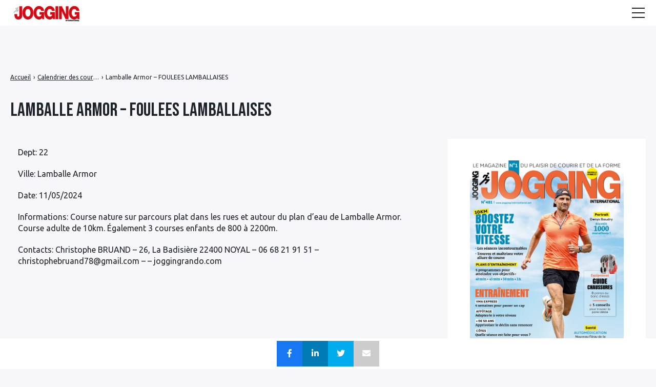

--- FILE ---
content_type: text/html; charset=UTF-8
request_url: https://jogging-international.net/calendrier_courses/lamballe-armor-foulees-lamballaises/
body_size: 19630
content:

<!doctype html>
<html lang="fr-FR">
    <head>
        <meta charset="UTF-8">
        <meta name="viewport" content="width=device-width, initial-scale=1.0">
        <meta http-equiv="X-UA-Compatible" content="ie=edge,chrome=1">
        <meta name="format-detection" content="telephone=no">
        <link rel="profile" href="https://gmpg.org/xfn/11">
        <meta name='robots' content='index, follow, max-image-preview:large, max-snippet:-1, max-video-preview:-1' />

<!-- Begin Social Rocket v1.3.3 https://wpsocialrocket.com -->
<meta property="og:title" content="Lamballe Armor &#8211; FOULEES LAMBALLAISES" />
<meta property="og:description" content="Dept: 22 Ville: Lamballe Armor Date: 11/05/2024 Informations: Course nature sur parcours plat dans les rues et autour du plan d&rsquo;eau de Lamballe Armor. Course adulte de 10km. Également 3 courses enfants de 800 à 2200m. Contacts: Christophe BRUAND &#8211; 26, La Badisière 22400 NOYAL &#8211; 06 68 21 91 51 &#8211; christophebruand78@gmail.com &#8211; &#8211; &hellip;" />
<meta name="twitter:card" content="summary_large_image">
<meta name="twitter:title" content="Lamballe Armor &#8211; FOULEES LAMBALLAISES" />
<meta name="twitter:description" content="Dept: 22 Ville: Lamballe Armor Date: 11/05/2024 Informations: Course nature sur parcours plat dans les rues et autour du plan d&rsquo;eau de Lamballe Armor. Course adulte de 10km. Également 3 courses enfants de 800 à 2200m. Contacts: Christophe BRUAND &#8211; 26, La Badisière 22400 NOYAL &#8211; 06 68 21 91 51 &#8211; christophebruand78@gmail.com &#8211; &#8211; &hellip;" />
<!-- / Social Rocket -->

	<!-- This site is optimized with the Yoast SEO plugin v24.8.1 - https://yoast.com/wordpress/plugins/seo/ -->
	<title>Calendrier des courses 2024 - Lamballe Armor - FOULEES LAMBALLAISES</title>
	<meta name="description" content="FOULEES LAMBALLAISES à Lamballe Armor (22) le 2024-05-11. Calendrier des courses trail, cross, marathon Jogging International" />
	<link rel="canonical" href="https://www.jogging-international.net/calendrier_courses/lamballe-armor-foulees-lamballaises/" />
	<meta property="og:locale" content="fr_FR" />
	<meta property="og:type" content="article" />
	<meta property="og:title" content="Calendrier des courses 2024 - Lamballe Armor - FOULEES LAMBALLAISES" />
	<meta property="og:description" content="FOULEES LAMBALLAISES à Lamballe Armor (22) le 2024-05-11. Calendrier des courses trail, cross, marathon Jogging International" />
	<meta property="og:url" content="https://jogging-international.net/calendrier_courses/lamballe-armor-foulees-lamballaises/" />
	<meta property="og:site_name" content="Jogging international" />
	<meta name="twitter:card" content="summary_large_image" />
	<script type="application/ld+json" class="yoast-schema-graph">{"@context":"https://schema.org","@graph":[{"@type":"WebPage","@id":"https://jogging-international.net/calendrier_courses/lamballe-armor-foulees-lamballaises/","url":"https://jogging-international.net/calendrier_courses/lamballe-armor-foulees-lamballaises/","name":"Calendrier des courses 2024 - Lamballe Armor - FOULEES LAMBALLAISES","isPartOf":{"@id":"https://jogging-international.net/#website"},"datePublished":"2024-03-24T10:17:03+00:00","description":"FOULEES LAMBALLAISES à Lamballe Armor (22) le 2024-05-11. Calendrier des courses trail, cross, marathon Jogging International","breadcrumb":{"@id":"https://jogging-international.net/calendrier_courses/lamballe-armor-foulees-lamballaises/#breadcrumb"},"inLanguage":"fr-FR","potentialAction":[{"@type":"ReadAction","target":["https://jogging-international.net/calendrier_courses/lamballe-armor-foulees-lamballaises/"]}]},{"@type":"BreadcrumbList","@id":"https://jogging-international.net/calendrier_courses/lamballe-armor-foulees-lamballaises/#breadcrumb","itemListElement":[{"@type":"ListItem","position":1,"name":"Accueil","item":"https://jogging-international.net/"},{"@type":"ListItem","position":2,"name":"Lamballe Armor &#8211; FOULEES LAMBALLAISES"}]},{"@type":"WebSite","@id":"https://jogging-international.net/#website","url":"https://jogging-international.net/","name":"Jogging international","description":"Le magazine n°1 de la course à pied","publisher":{"@id":"https://jogging-international.net/#organization"},"potentialAction":[{"@type":"SearchAction","target":{"@type":"EntryPoint","urlTemplate":"https://jogging-international.net/?s={search_term_string}"},"query-input":{"@type":"PropertyValueSpecification","valueRequired":true,"valueName":"search_term_string"}}],"inLanguage":"fr-FR"},{"@type":"Organization","@id":"https://jogging-international.net/#organization","name":"Jogging international","url":"https://jogging-international.net/","logo":{"@type":"ImageObject","inLanguage":"fr-FR","@id":"https://jogging-international.net/#/schema/logo/image/","url":"https://jogging-international.net/wp-content/uploads/2022/08/Logo-JGG-r-e1637140424110.png","contentUrl":"https://jogging-international.net/wp-content/uploads/2022/08/Logo-JGG-r-e1637140424110.png","width":350,"height":123,"caption":"Jogging international"},"image":{"@id":"https://jogging-international.net/#/schema/logo/image/"}}]}</script>
	<!-- / Yoast SEO plugin. -->


<link rel='dns-prefetch' href='//fonts.googleapis.com' />
<!-- jogging-international.net is managing ads with Advanced Ads 1.36.3 --><script id="joggi-ready">
			window.advanced_ads_ready=function(e,a){a=a||"complete";var d=function(e){return"interactive"===a?"loading"!==e:"complete"===e};d(document.readyState)?e():document.addEventListener("readystatechange",(function(a){d(a.target.readyState)&&e()}),{once:"interactive"===a})},window.advanced_ads_ready_queue=window.advanced_ads_ready_queue||[];		</script>
		<style id='wp-img-auto-sizes-contain-inline-css'>
img:is([sizes=auto i],[sizes^="auto," i]){contain-intrinsic-size:3000px 1500px}
/*# sourceURL=wp-img-auto-sizes-contain-inline-css */
</style>
<link rel='stylesheet' id='menu-icon-font-awesome-css' href='https://jogging-international.net/wp-content/plugins/menu-icons/css/fontawesome/css/all.min.css?ver=5.15.4' media='all' />
<link rel='stylesheet' id='menu-icons-extra-css' href='https://jogging-international.net/wp-content/plugins/menu-icons/css/extra.min.css?ver=0.13.2' media='all' />
<style id='wp-block-library-inline-css'>
:root{--wp-block-synced-color:#7a00df;--wp-block-synced-color--rgb:122,0,223;--wp-bound-block-color:var(--wp-block-synced-color);--wp-editor-canvas-background:#ddd;--wp-admin-theme-color:#007cba;--wp-admin-theme-color--rgb:0,124,186;--wp-admin-theme-color-darker-10:#006ba1;--wp-admin-theme-color-darker-10--rgb:0,107,160.5;--wp-admin-theme-color-darker-20:#005a87;--wp-admin-theme-color-darker-20--rgb:0,90,135;--wp-admin-border-width-focus:2px}@media (min-resolution:192dpi){:root{--wp-admin-border-width-focus:1.5px}}.wp-element-button{cursor:pointer}:root .has-very-light-gray-background-color{background-color:#eee}:root .has-very-dark-gray-background-color{background-color:#313131}:root .has-very-light-gray-color{color:#eee}:root .has-very-dark-gray-color{color:#313131}:root .has-vivid-green-cyan-to-vivid-cyan-blue-gradient-background{background:linear-gradient(135deg,#00d084,#0693e3)}:root .has-purple-crush-gradient-background{background:linear-gradient(135deg,#34e2e4,#4721fb 50%,#ab1dfe)}:root .has-hazy-dawn-gradient-background{background:linear-gradient(135deg,#faaca8,#dad0ec)}:root .has-subdued-olive-gradient-background{background:linear-gradient(135deg,#fafae1,#67a671)}:root .has-atomic-cream-gradient-background{background:linear-gradient(135deg,#fdd79a,#004a59)}:root .has-nightshade-gradient-background{background:linear-gradient(135deg,#330968,#31cdcf)}:root .has-midnight-gradient-background{background:linear-gradient(135deg,#020381,#2874fc)}:root{--wp--preset--font-size--normal:16px;--wp--preset--font-size--huge:42px}.has-regular-font-size{font-size:1em}.has-larger-font-size{font-size:2.625em}.has-normal-font-size{font-size:var(--wp--preset--font-size--normal)}.has-huge-font-size{font-size:var(--wp--preset--font-size--huge)}.has-text-align-center{text-align:center}.has-text-align-left{text-align:left}.has-text-align-right{text-align:right}.has-fit-text{white-space:nowrap!important}#end-resizable-editor-section{display:none}.aligncenter{clear:both}.items-justified-left{justify-content:flex-start}.items-justified-center{justify-content:center}.items-justified-right{justify-content:flex-end}.items-justified-space-between{justify-content:space-between}.screen-reader-text{border:0;clip-path:inset(50%);height:1px;margin:-1px;overflow:hidden;padding:0;position:absolute;width:1px;word-wrap:normal!important}.screen-reader-text:focus{background-color:#ddd;clip-path:none;color:#444;display:block;font-size:1em;height:auto;left:5px;line-height:normal;padding:15px 23px 14px;text-decoration:none;top:5px;width:auto;z-index:100000}html :where(.has-border-color){border-style:solid}html :where([style*=border-top-color]){border-top-style:solid}html :where([style*=border-right-color]){border-right-style:solid}html :where([style*=border-bottom-color]){border-bottom-style:solid}html :where([style*=border-left-color]){border-left-style:solid}html :where([style*=border-width]){border-style:solid}html :where([style*=border-top-width]){border-top-style:solid}html :where([style*=border-right-width]){border-right-style:solid}html :where([style*=border-bottom-width]){border-bottom-style:solid}html :where([style*=border-left-width]){border-left-style:solid}html :where(img[class*=wp-image-]){height:auto;max-width:100%}:where(figure){margin:0 0 1em}html :where(.is-position-sticky){--wp-admin--admin-bar--position-offset:var(--wp-admin--admin-bar--height,0px)}@media screen and (max-width:600px){html :where(.is-position-sticky){--wp-admin--admin-bar--position-offset:0px}}

/*# sourceURL=wp-block-library-inline-css */
</style><style id='global-styles-inline-css'>
:root{--wp--preset--aspect-ratio--square: 1;--wp--preset--aspect-ratio--4-3: 4/3;--wp--preset--aspect-ratio--3-4: 3/4;--wp--preset--aspect-ratio--3-2: 3/2;--wp--preset--aspect-ratio--2-3: 2/3;--wp--preset--aspect-ratio--16-9: 16/9;--wp--preset--aspect-ratio--9-16: 9/16;--wp--preset--color--black: #000000;--wp--preset--color--cyan-bluish-gray: #abb8c3;--wp--preset--color--white: #ffffff;--wp--preset--color--pale-pink: #f78da7;--wp--preset--color--vivid-red: #cf2e2e;--wp--preset--color--luminous-vivid-orange: #ff6900;--wp--preset--color--luminous-vivid-amber: #fcb900;--wp--preset--color--light-green-cyan: #7bdcb5;--wp--preset--color--vivid-green-cyan: #00d084;--wp--preset--color--pale-cyan-blue: #8ed1fc;--wp--preset--color--vivid-cyan-blue: #0693e3;--wp--preset--color--vivid-purple: #9b51e0;--wp--preset--gradient--vivid-cyan-blue-to-vivid-purple: linear-gradient(135deg,rgb(6,147,227) 0%,rgb(155,81,224) 100%);--wp--preset--gradient--light-green-cyan-to-vivid-green-cyan: linear-gradient(135deg,rgb(122,220,180) 0%,rgb(0,208,130) 100%);--wp--preset--gradient--luminous-vivid-amber-to-luminous-vivid-orange: linear-gradient(135deg,rgb(252,185,0) 0%,rgb(255,105,0) 100%);--wp--preset--gradient--luminous-vivid-orange-to-vivid-red: linear-gradient(135deg,rgb(255,105,0) 0%,rgb(207,46,46) 100%);--wp--preset--gradient--very-light-gray-to-cyan-bluish-gray: linear-gradient(135deg,rgb(238,238,238) 0%,rgb(169,184,195) 100%);--wp--preset--gradient--cool-to-warm-spectrum: linear-gradient(135deg,rgb(74,234,220) 0%,rgb(151,120,209) 20%,rgb(207,42,186) 40%,rgb(238,44,130) 60%,rgb(251,105,98) 80%,rgb(254,248,76) 100%);--wp--preset--gradient--blush-light-purple: linear-gradient(135deg,rgb(255,206,236) 0%,rgb(152,150,240) 100%);--wp--preset--gradient--blush-bordeaux: linear-gradient(135deg,rgb(254,205,165) 0%,rgb(254,45,45) 50%,rgb(107,0,62) 100%);--wp--preset--gradient--luminous-dusk: linear-gradient(135deg,rgb(255,203,112) 0%,rgb(199,81,192) 50%,rgb(65,88,208) 100%);--wp--preset--gradient--pale-ocean: linear-gradient(135deg,rgb(255,245,203) 0%,rgb(182,227,212) 50%,rgb(51,167,181) 100%);--wp--preset--gradient--electric-grass: linear-gradient(135deg,rgb(202,248,128) 0%,rgb(113,206,126) 100%);--wp--preset--gradient--midnight: linear-gradient(135deg,rgb(2,3,129) 0%,rgb(40,116,252) 100%);--wp--preset--font-size--small: 13px;--wp--preset--font-size--medium: 20px;--wp--preset--font-size--large: 36px;--wp--preset--font-size--x-large: 42px;--wp--preset--spacing--20: 0.44rem;--wp--preset--spacing--30: 0.67rem;--wp--preset--spacing--40: 1rem;--wp--preset--spacing--50: 1.5rem;--wp--preset--spacing--60: 2.25rem;--wp--preset--spacing--70: 3.38rem;--wp--preset--spacing--80: 5.06rem;--wp--preset--shadow--natural: 6px 6px 9px rgba(0, 0, 0, 0.2);--wp--preset--shadow--deep: 12px 12px 50px rgba(0, 0, 0, 0.4);--wp--preset--shadow--sharp: 6px 6px 0px rgba(0, 0, 0, 0.2);--wp--preset--shadow--outlined: 6px 6px 0px -3px rgb(255, 255, 255), 6px 6px rgb(0, 0, 0);--wp--preset--shadow--crisp: 6px 6px 0px rgb(0, 0, 0);}:where(.is-layout-flex){gap: 0.5em;}:where(.is-layout-grid){gap: 0.5em;}body .is-layout-flex{display: flex;}.is-layout-flex{flex-wrap: wrap;align-items: center;}.is-layout-flex > :is(*, div){margin: 0;}body .is-layout-grid{display: grid;}.is-layout-grid > :is(*, div){margin: 0;}:where(.wp-block-columns.is-layout-flex){gap: 2em;}:where(.wp-block-columns.is-layout-grid){gap: 2em;}:where(.wp-block-post-template.is-layout-flex){gap: 1.25em;}:where(.wp-block-post-template.is-layout-grid){gap: 1.25em;}.has-black-color{color: var(--wp--preset--color--black) !important;}.has-cyan-bluish-gray-color{color: var(--wp--preset--color--cyan-bluish-gray) !important;}.has-white-color{color: var(--wp--preset--color--white) !important;}.has-pale-pink-color{color: var(--wp--preset--color--pale-pink) !important;}.has-vivid-red-color{color: var(--wp--preset--color--vivid-red) !important;}.has-luminous-vivid-orange-color{color: var(--wp--preset--color--luminous-vivid-orange) !important;}.has-luminous-vivid-amber-color{color: var(--wp--preset--color--luminous-vivid-amber) !important;}.has-light-green-cyan-color{color: var(--wp--preset--color--light-green-cyan) !important;}.has-vivid-green-cyan-color{color: var(--wp--preset--color--vivid-green-cyan) !important;}.has-pale-cyan-blue-color{color: var(--wp--preset--color--pale-cyan-blue) !important;}.has-vivid-cyan-blue-color{color: var(--wp--preset--color--vivid-cyan-blue) !important;}.has-vivid-purple-color{color: var(--wp--preset--color--vivid-purple) !important;}.has-black-background-color{background-color: var(--wp--preset--color--black) !important;}.has-cyan-bluish-gray-background-color{background-color: var(--wp--preset--color--cyan-bluish-gray) !important;}.has-white-background-color{background-color: var(--wp--preset--color--white) !important;}.has-pale-pink-background-color{background-color: var(--wp--preset--color--pale-pink) !important;}.has-vivid-red-background-color{background-color: var(--wp--preset--color--vivid-red) !important;}.has-luminous-vivid-orange-background-color{background-color: var(--wp--preset--color--luminous-vivid-orange) !important;}.has-luminous-vivid-amber-background-color{background-color: var(--wp--preset--color--luminous-vivid-amber) !important;}.has-light-green-cyan-background-color{background-color: var(--wp--preset--color--light-green-cyan) !important;}.has-vivid-green-cyan-background-color{background-color: var(--wp--preset--color--vivid-green-cyan) !important;}.has-pale-cyan-blue-background-color{background-color: var(--wp--preset--color--pale-cyan-blue) !important;}.has-vivid-cyan-blue-background-color{background-color: var(--wp--preset--color--vivid-cyan-blue) !important;}.has-vivid-purple-background-color{background-color: var(--wp--preset--color--vivid-purple) !important;}.has-black-border-color{border-color: var(--wp--preset--color--black) !important;}.has-cyan-bluish-gray-border-color{border-color: var(--wp--preset--color--cyan-bluish-gray) !important;}.has-white-border-color{border-color: var(--wp--preset--color--white) !important;}.has-pale-pink-border-color{border-color: var(--wp--preset--color--pale-pink) !important;}.has-vivid-red-border-color{border-color: var(--wp--preset--color--vivid-red) !important;}.has-luminous-vivid-orange-border-color{border-color: var(--wp--preset--color--luminous-vivid-orange) !important;}.has-luminous-vivid-amber-border-color{border-color: var(--wp--preset--color--luminous-vivid-amber) !important;}.has-light-green-cyan-border-color{border-color: var(--wp--preset--color--light-green-cyan) !important;}.has-vivid-green-cyan-border-color{border-color: var(--wp--preset--color--vivid-green-cyan) !important;}.has-pale-cyan-blue-border-color{border-color: var(--wp--preset--color--pale-cyan-blue) !important;}.has-vivid-cyan-blue-border-color{border-color: var(--wp--preset--color--vivid-cyan-blue) !important;}.has-vivid-purple-border-color{border-color: var(--wp--preset--color--vivid-purple) !important;}.has-vivid-cyan-blue-to-vivid-purple-gradient-background{background: var(--wp--preset--gradient--vivid-cyan-blue-to-vivid-purple) !important;}.has-light-green-cyan-to-vivid-green-cyan-gradient-background{background: var(--wp--preset--gradient--light-green-cyan-to-vivid-green-cyan) !important;}.has-luminous-vivid-amber-to-luminous-vivid-orange-gradient-background{background: var(--wp--preset--gradient--luminous-vivid-amber-to-luminous-vivid-orange) !important;}.has-luminous-vivid-orange-to-vivid-red-gradient-background{background: var(--wp--preset--gradient--luminous-vivid-orange-to-vivid-red) !important;}.has-very-light-gray-to-cyan-bluish-gray-gradient-background{background: var(--wp--preset--gradient--very-light-gray-to-cyan-bluish-gray) !important;}.has-cool-to-warm-spectrum-gradient-background{background: var(--wp--preset--gradient--cool-to-warm-spectrum) !important;}.has-blush-light-purple-gradient-background{background: var(--wp--preset--gradient--blush-light-purple) !important;}.has-blush-bordeaux-gradient-background{background: var(--wp--preset--gradient--blush-bordeaux) !important;}.has-luminous-dusk-gradient-background{background: var(--wp--preset--gradient--luminous-dusk) !important;}.has-pale-ocean-gradient-background{background: var(--wp--preset--gradient--pale-ocean) !important;}.has-electric-grass-gradient-background{background: var(--wp--preset--gradient--electric-grass) !important;}.has-midnight-gradient-background{background: var(--wp--preset--gradient--midnight) !important;}.has-small-font-size{font-size: var(--wp--preset--font-size--small) !important;}.has-medium-font-size{font-size: var(--wp--preset--font-size--medium) !important;}.has-large-font-size{font-size: var(--wp--preset--font-size--large) !important;}.has-x-large-font-size{font-size: var(--wp--preset--font-size--x-large) !important;}
/*# sourceURL=global-styles-inline-css */
</style>

<style id='classic-theme-styles-inline-css'>
/*! This file is auto-generated */
.wp-block-button__link{color:#fff;background-color:#32373c;border-radius:9999px;box-shadow:none;text-decoration:none;padding:calc(.667em + 2px) calc(1.333em + 2px);font-size:1.125em}.wp-block-file__button{background:#32373c;color:#fff;text-decoration:none}
/*# sourceURL=/wp-includes/css/classic-themes.min.css */
</style>
<link rel='stylesheet' id='a4aff-google-fonts-css' href='//fonts.googleapis.com/css?family=Lato%3A300%2C400%2C500%2C600&#038;ver=2.0.9' media='all' />
<link rel='stylesheet' id='contact-form-7-css' href='https://jogging-international.net/wp-content/plugins/contact-form-7/includes/css/styles.css?ver=5.7.5.1' media='all' />
<link rel='stylesheet' id='bwg_fonts-css' href='https://jogging-international.net/wp-content/plugins/photo-gallery/css/bwg-fonts/fonts.css?ver=0.0.1' media='all' />
<link rel='stylesheet' id='sumoselect-css' href='https://jogging-international.net/wp-content/plugins/photo-gallery/css/sumoselect.min.css?ver=3.4.6' media='all' />
<link rel='stylesheet' id='mCustomScrollbar-css' href='https://jogging-international.net/wp-content/plugins/photo-gallery/css/jquery.mCustomScrollbar.min.css?ver=3.1.5' media='all' />
<link rel='stylesheet' id='bwg_googlefonts-css' href='https://fonts.googleapis.com/css?family=Ubuntu&#038;subset=greek,latin,greek-ext,vietnamese,cyrillic-ext,latin-ext,cyrillic' media='all' />
<link rel='stylesheet' id='bwg_frontend-css' href='https://jogging-international.net/wp-content/plugins/photo-gallery/css/styles.min.css?ver=1.8.18' media='all' />
<link rel='stylesheet' id='same-category-posts-css' href='https://jogging-international.net/wp-content/plugins/same-category-posts/same-category-posts.css?ver=6.9' media='all' />
<link rel='stylesheet' id='widgetopts-styles-css' href='https://jogging-international.net/wp-content/plugins/widget-options/assets/css/widget-options.css' media='all' />
<link rel='stylesheet' id='wpos-slick-style-css' href='https://jogging-international.net/wp-content/plugins/wp-responsive-recent-post-slider/assets/css/slick.css?ver=3.0.9' media='all' />
<link rel='stylesheet' id='wppsac-public-style-css' href='https://jogging-international.net/wp-content/plugins/wp-responsive-recent-post-slider/assets/css/recent-post-style.css?ver=3.0.9' media='all' />
<link rel='stylesheet' id='seomag-child-css' href='https://jogging-international.net/wp-content/themes/seomag-child/style.css?ver=6.9' media='all' />
<link rel='stylesheet' id='seomag-fonts-css' href='//fonts.googleapis.com/css2?family=Bebas+Neue:wght@400&#038;display=swap' media='all' />
<link rel='stylesheet' id='seomag-tns-css' href='https://jogging-international.net/wp-content/themes/seomag/assets/tiny-slider/tiny-slider.css?ver=1.0.0' media='all' />
<link rel='stylesheet' id='seomag-css' href='https://jogging-international.net/wp-content/themes/seomag/statics/main.css?ver=1.0.0' media='all' />
<link rel='stylesheet' id='wp_mailjet_form_builder_widget-widget-front-styles-css' href='https://jogging-international.net/wp-content/plugins/mailjet-for-wordpress/src/widgetformbuilder/css/front-widget.css?ver=6.1.3' media='all' />
<link rel='stylesheet' id='social_rocket-css' href='https://jogging-international.net/wp-content/plugins/social-rocket/assets/css/style.css?ver=1.3.3' media='all' />
<style id='social_rocket-inline-css'>

				 .social-rocket-buttons {
					display: block;
				}
				 .social-rocket-buttons .social-rocket-button,
				 .social-rocket-buttons .social-rocket-button-anchor,
				 .social-rocket-buttons .social-rocket-shares-total {
					-webkit-box-flex: initial;
					-ms-flex: initial;
					flex: initial;
				}
			
			 .social-rocket-buttons .social-rocket-shares-total {
				color: #252525;
			}
			 .social-rocket-buttons {
				text-align: left;
			}
			 .social-rocket-button {
				border-style: solid;
				border-width: 1px;
				border-radius: 0px;
			}
			 .social-rocket-buttons .social-rocket-button,
			 .social-rocket-buttons .social-rocket-button:last-child,
			 .social-rocket-buttons .social-rocket-shares-total {
				margin-bottom: 5px;
				margin-right: 5px;
			}
		
			.social-rocket-floating-buttons .social-rocket-shares-total {
				color: #252525;
			}
		
			.social-rocket-floating-buttons.social-rocket-position-top,
			.social-rocket-floating-buttons.social-rocket-position-bottom {
				text-align: center;
			}
		
			.social-rocket-floating-buttons .social-rocket-floating-button {
				border-style: none;
				border-width: 0px;
				border-radius: 0px;
			}
		
			.social-rocket-floating-buttons .social-rocket-floating-button,
			.social-rocket-floating-buttons .social-rocket-shares-total {
				margin-right: 0px;
			}
			
			.social-rocket-tweet {
				background-color: #429cd6;
				color: #ffffff;
				font-size: 24px;
				border-style: none;
				border-width: 1px;
				border-color: #dddddd;
				border-radius: 0px;
			}
			.social-rocket-tweet a {
				border-left: 10px solid #3c87b2;
			}
			.social-rocket-tweet-cta {
				color: #ffffff;
				text-align: right;
			}
		
				@media screen and (max-width: 782px) {
					.social-rocket-inline-buttons.social-rocket-desktop-only {
						display: none !important;
					}
					.social-rocket-inline-buttons.social-rocket-mobile-only {
						display: block;
					}
				}
				@media screen and (min-width: 783px) {
					.social-rocket-inline-buttons.social-rocket-mobile-only {
						display: none !important;
					}
					.social-rocket-inline-buttons.social-rocket-desktop-only {
						display: block;
					}
				}
			
				@media screen and (max-width: 782px) {
					.social-rocket-floating-buttons.social-rocket-desktop-only {
						display: none !important;
					}
					.social-rocket-floating-buttons.social-rocket-mobile-only {
						display: block;
					}
				}
				@media screen and (min-width: 783px) {
					.social-rocket-floating-buttons.social-rocket-mobile-only {
						display: none !important;
					}
					.social-rocket-floating-buttons.social-rocket-desktop-only {
						display: block;
					}
				}
			
/*# sourceURL=social_rocket-inline-css */
</style>
<link rel='stylesheet' id='fontawesome_all-css' href='https://jogging-international.net/wp-content/plugins/social-rocket/assets/css/all.min.css?ver=1.3.3' media='all' />
<link rel='stylesheet' id='tablepress-default-css' href='https://jogging-international.net/wp-content/plugins/tablepress/css/default.min.css?ver=1.14' media='all' />
<link rel='stylesheet' id='tablepress-responsive-tables-css' href='https://jogging-international.net/wp-content/plugins/tablepress-responsive-tables/css/tablepress-responsive.min.css?ver=1.8' media='all' />
<link rel='stylesheet' id='forget-about-shortcode-buttons-css' href='https://jogging-international.net/wp-content/plugins/forget-about-shortcode-buttons/public/css/button-styles.css?ver=2.1.2' media='all' />
<script src="https://jogging-international.net/wp-includes/js/jquery/jquery.min.js?ver=3.7.1" id="jquery-core-js"></script>
<script src="https://jogging-international.net/wp-includes/js/jquery/jquery-migrate.min.js?ver=3.4.1" id="jquery-migrate-js"></script>
<script src="https://jogging-international.net/wp-content/plugins/photo-gallery/js/jquery.sumoselect.min.js?ver=3.4.6" id="sumoselect-js"></script>
<script src="https://jogging-international.net/wp-content/plugins/photo-gallery/js/tocca.min.js?ver=2.0.9" id="bwg_mobile-js"></script>
<script src="https://jogging-international.net/wp-content/plugins/photo-gallery/js/jquery.mCustomScrollbar.concat.min.js?ver=3.1.5" id="mCustomScrollbar-js"></script>
<script src="https://jogging-international.net/wp-content/plugins/photo-gallery/js/jquery.fullscreen.min.js?ver=0.6.0" id="jquery-fullscreen-js"></script>
<script id="bwg_frontend-js-extra">
var bwg_objectsL10n = {"bwg_field_required":"field is required.","bwg_mail_validation":"This is not a valid email address.","bwg_search_result":"There are no images matching your search.","bwg_select_tag":"Select Tag","bwg_order_by":"Order By","bwg_search":"Search","bwg_show_ecommerce":"Show Ecommerce","bwg_hide_ecommerce":"Hide Ecommerce","bwg_show_comments":"Show Comments","bwg_hide_comments":"Hide Comments","bwg_restore":"Restore","bwg_maximize":"Maximize","bwg_fullscreen":"Fullscreen","bwg_exit_fullscreen":"Exit Fullscreen","bwg_search_tag":"SEARCH...","bwg_tag_no_match":"No tags found","bwg_all_tags_selected":"All tags selected","bwg_tags_selected":"tags selected","play":"Play","pause":"Pause","is_pro":"","bwg_play":"Play","bwg_pause":"Pause","bwg_hide_info":"Hide info","bwg_show_info":"Show info","bwg_hide_rating":"Hide rating","bwg_show_rating":"Show rating","ok":"Ok","cancel":"Cancel","select_all":"Select all","lazy_load":"0","lazy_loader":"https://jogging-international.net/wp-content/plugins/photo-gallery/images/ajax_loader.png","front_ajax":"0","bwg_tag_see_all":"see all tags","bwg_tag_see_less":"see less tags"};
//# sourceURL=bwg_frontend-js-extra
</script>
<script src="https://jogging-international.net/wp-content/plugins/photo-gallery/js/scripts.min.js?ver=1.8.18" id="bwg_frontend-js"></script>
<script id="advanced-ads-advanced-js-js-extra">
var advads_options = {"blog_id":"1","privacy":{"enabled":false,"state":"not_needed"}};
//# sourceURL=advanced-ads-advanced-js-js-extra
</script>
<script src="https://jogging-international.net/wp-content/plugins/advanced-ads/public/assets/js/advanced.min.js?ver=1.36.3" id="advanced-ads-advanced-js-js"></script>
<script id="advanced_ads_pro/visitor_conditions-js-extra">
var advanced_ads_pro_visitor_conditions = {"referrer_cookie_name":"advanced_ads_pro_visitor_referrer","referrer_exdays":"365","page_impr_cookie_name":"advanced_ads_page_impressions","page_impr_exdays":"3650"};
//# sourceURL=advanced_ads_pro%2Fvisitor_conditions-js-extra
</script>
<script src="https://jogging-international.net/wp-content/plugins/advanced-ads-pro/modules/advanced-visitor-conditions/inc/conditions.min.js?ver=2.16.1" id="advanced_ads_pro/visitor_conditions-js"></script>

<script type='text/javascript'>var a4aff_special_number = '69';</script><script src="https://static.admysports.com/hb/site/jogging-international/hb_jogging-international.js"></script>
<!-- BEGIN IAB STUB FOR CMP -->
<script type="text/javascript">
  "use strict";!function(){var e=function(){var e,t="__tcfapiLocator",a=[],n=window;for(;n;){try{if(n.frames[t]){e=n;break}}catch(e){}if(n===window.top)break;n=n.parent}e||(!function e(){var a=n.document,r=!!n.frames[t];if(!r)if(a.body){var s=a.createElement("iframe");s.style.cssText="display:none",s.name=t,a.body.appendChild(s)}else setTimeout(e,5);return!r}(),n.__tcfapi=function(){for(var e,t=arguments.length,n=new Array(t),r=0;r<t;r++)n[r]=arguments[r];if(!n.length)return a;if("setGdprApplies"===n[0])n.length>3&&2===parseInt(n[1],10)&&"boolean"==typeof n[3]&&(e=n[3],"function"==typeof n[2]&&n[2]("set",!0));else if("ping"===n[0]){var s={gdprApplies:e,cmpLoaded:!1,cmpStatus:"stub"};"function"==typeof n[2]&&n[2](s)}else a.push(n)},n.addEventListener("message",(function(e){var t="string"==typeof e.data,a={};try{a=t?JSON.parse(e.data):e.data}catch(e){}var n=a.__tcfapiCall;n&&window.__tcfapi(n.command,n.version,(function(a,r){var s={__tcfapiReturn:{returnValue:a,success:r,callId:n.callId}};t&&(s=JSON.stringify(s)),e&&e.source&&e.source.postMessage&&e.source.postMessage(s,"*")}),n.parameter)}),!1))};"undefined"!=typeof module?module.exports=e:e()}();
</script>
<!-- END IAB STUB -->


<script async src="https://ads.sportslocalmedia.com/slm.prebid.jogginginternational.js"></script>
<!--script type="text/javascript" src="https://cdn.appconsent.io/loader.js" defer async></script-->
<!--script type="text/javascript">
  __tcfapi('init', 2, function() {__tcfapi('show', 2, console.log, {jumpAt: 'banner',lazy: true})}, {appKey: 'd2d2952f-9a8f-4e7f-9de5-f16d49d3212f'})
</script-->
<script async src="https://www.googletagmanager.com/gtag/js?id=G-RZ2J4KHSCK"></script>
<script>
  const script = document.createElement('script');
  script.src = "https://cdn.appconsent.io/loader.js";
  script.async = true;
  script.defer = true;

  script.onload = function () {
	  console.log('Loaded');
    // Maintenant on est sûr que le script est chargé
    __tcfapi('init', 2, function () {
      __tcfapi('show', 2, console.log, {
        jumpAt: 'banner',
        lazy: true
      });
    }, {
      appKey: 'd2d2952f-9a8f-4e7f-9de5-f16d49d3212f'
    });
	    window.dataLayer = window.dataLayer || [];
  function gtag(){dataLayer.push(arguments);}
  gtag('js', new Date());

  gtag('config', 'G-RZ2J4KHSCK');
  };

  document.head.appendChild(script);
</script><script>advads_items = { conditions: {}, display_callbacks: {}, display_effect_callbacks: {}, hide_callbacks: {}, backgrounds: {}, effect_durations: {}, close_functions: {}, showed: [] };</script><style type="text/css" id="joggi-layer-custom-css"></style><script type="text/javascript">
		var advadsCfpQueue = [];
		var advadsCfpAd = function( adID ){
			if ( 'undefined' == typeof advadsProCfp ) { advadsCfpQueue.push( adID ) } else { advadsProCfp.addElement( adID ) }
		};
		</script>
		      <meta name="onesignal" content="wordpress-plugin"/>
            <script>

      window.OneSignalDeferred = window.OneSignalDeferred || [];

      OneSignalDeferred.push(function(OneSignal) {
        var oneSignal_options = {};
        window._oneSignalInitOptions = oneSignal_options;

        oneSignal_options['serviceWorkerParam'] = { scope: '/wp-content/plugins/onesignal-free-web-push-notifications/sdk_files/push/onesignal/' };
oneSignal_options['serviceWorkerPath'] = 'OneSignalSDKWorker.js';

        OneSignal.Notifications.setDefaultUrl("https://jogging-international.net");

        oneSignal_options['wordpress'] = true;
oneSignal_options['appId'] = 'c0deb9a1-ca36-49a7-ad7f-15e0c9d645d5';
oneSignal_options['allowLocalhostAsSecureOrigin'] = true;
oneSignal_options['welcomeNotification'] = { };
oneSignal_options['welcomeNotification']['title'] = "";
oneSignal_options['welcomeNotification']['message'] = "";
oneSignal_options['path'] = "https://jogging-international.net/wp-content/plugins/onesignal-free-web-push-notifications/sdk_files/";
oneSignal_options['safari_web_id'] = "web.onesignal.auto.4d177f4c-af32-40a6-bcd9-e75371e6c146";
oneSignal_options['promptOptions'] = { };
oneSignal_options['promptOptions']['actionMessage'] = "Ne loupe plus une info; abonne-toi aux notifications!";
oneSignal_options['promptOptions']['acceptButtonText'] = "AUTORISER";
oneSignal_options['promptOptions']['cancelButtonText'] = "NON MERCI";
oneSignal_options['promptOptions']['autoAcceptTitle'] = "Cliquez sur Autoriser";
oneSignal_options['notifyButton'] = { };
oneSignal_options['notifyButton']['enable'] = true;
oneSignal_options['notifyButton']['position'] = 'bottom-right';
oneSignal_options['notifyButton']['theme'] = 'default';
oneSignal_options['notifyButton']['size'] = 'medium';
oneSignal_options['notifyButton']['showCredit'] = true;
oneSignal_options['notifyButton']['text'] = {};
oneSignal_options['notifyButton']['text']['tip.state.unsubscribed'] = 'Ne loupe plus une info; abonne-toi aux notifications!';
oneSignal_options['notifyButton']['text']['tip.state.subscribed'] = 'Vous êtes abonné aux notifications';
oneSignal_options['notifyButton']['text']['tip.state.blocked'] = 'Vous avez bloqué les notifications';
oneSignal_options['notifyButton']['text']['message.action.subscribed'] = 'Merci pour votre abonnement';
oneSignal_options['notifyButton']['text']['message.action.resubscribed'] = 'Vous êtes abonnées aux notifications';
oneSignal_options['notifyButton']['text']['message.action.unsubscribed'] = 'Vous ne recevrez plus de notifications';
oneSignal_options['notifyButton']['text']['dialog.main.title'] = 'Gérer les notifications du site';
oneSignal_options['notifyButton']['text']['dialog.main.button.subscribe'] = 'S&#039;ABONNER';
oneSignal_options['notifyButton']['text']['dialog.main.button.unsubscribe'] = 'SE DESABONNER';
oneSignal_options['notifyButton']['text']['dialog.blocked.title'] = 'Débloquer les notifactions';
oneSignal_options['notifyButton']['text']['dialog.blocked.message'] = 'Suivez ces instructions pour autoriser les notifications :';
              OneSignal.init(window._oneSignalInitOptions);
              OneSignal.Slidedown.promptPush()      });

      function documentInitOneSignal() {
        var oneSignal_elements = document.getElementsByClassName("OneSignal-prompt");

        var oneSignalLinkClickHandler = function(event) { OneSignal.Notifications.requestPermission(); event.preventDefault(); };        for(var i = 0; i < oneSignal_elements.length; i++)
          oneSignal_elements[i].addEventListener('click', oneSignalLinkClickHandler, false);
      }

      if (document.readyState === 'complete') {
           documentInitOneSignal();
      }
      else {
           window.addEventListener("load", function(event){
               documentInitOneSignal();
          });
      }
    </script>
<style type="text/css">.broken_link, a.broken_link {
	text-decoration: line-through;
}</style><link rel="icon" href="https://jogging-international.net/wp-content/uploads/2022/10/cropped-cropped-jogging_512x512bb-32x32-1-32x32.jpg" sizes="32x32" />
<link rel="icon" href="https://jogging-international.net/wp-content/uploads/2022/10/cropped-cropped-jogging_512x512bb-32x32-1-192x192.jpg" sizes="192x192" />
<link rel="apple-touch-icon" href="https://jogging-international.net/wp-content/uploads/2022/10/cropped-cropped-jogging_512x512bb-32x32-1-180x180.jpg" />
<meta name="msapplication-TileImage" content="https://jogging-international.net/wp-content/uploads/2022/10/cropped-cropped-jogging_512x512bb-32x32-1-270x270.jpg" />
<style>
			html {
				margin-top: 0 !important;
				font-size: 100%;
			}

			body,
			input,
			select,
			textarea,
			button,
			.button {
				font-family: -apple-system, BlinkMacSystemFont, "Segoe UI", "Roboto", "Oxygen-Sans", "Ubuntu", "Cantarell", "Helvetica Neue", sans-serif;;
			}

			h1, .h1,
			h2, .h2,
			h3, .h3,
			h4, .h4,
			h5, .h5,
			h6, .h6 {
				font-family: "Bebas Neue", cursive;;
			}

			#header .inner .menu nav ul:not(.sub-menu) > li > a.button,
			#header .inner .menu nav ul:not(.sub-menu) > li > span.button {
				font-family: -apple-system, BlinkMacSystemFont, "Segoe UI", "Roboto", "Oxygen-Sans", "Ubuntu", "Cantarell", "Helvetica Neue", sans-serif;;
			}

			body.dark .button,
			body.dark button[type="submit"],
			body.dark input[type="submit"],
			body.light .button,
			body.light button[type="submit"],
			body.light input[type="submit"] {
				background-color: #d30a14 !important;
				color: #FFFFFF !important;
			}

			body.dark .button::after,
			body.light .button::after {
				border-color: #FFFFFF !important;
			}

			body.dark .button:hover,
			body.dark button[type="submit"]:hover,
			body.dark input[type="submit"]:hover,
			body.light .button:hover,
			body.light button[type="submit"]:hover,
			body.light input[type="submit"]:hover {
				background-color: #a90810 !important;
			}

			#header .site-navigation .inner .menu nav ul:not(.sub-menu) > li > a:not(.button)::before,
			#header .site-navigation .inner .menu nav ul:not(.sub-menu) > li > span:not(.button)::before,
			#header .site-navigation .inner .menu nav ul.sub-menu > li >a::before,
			#header .site-navigation .inner .menu nav ul.sub-menu > li >span::before {
				border-color: #d30a14 !important;
			}

			#header #scroll-indicator .progress {
				background-color: #d30a14 !important;
			}

			#footer .bar .widget .widget-title:before {
				background-color: #d30a14 !important;
			}

			body.category main.loop .loop-header,
			body.dark.category main.loop .loop-header .header p,
			body.light.category main.loop .loop-header .header p {
				background-color: #d30a14;
			}

			body.tag main.loop .loop-header,
			body.dark.tag main.loop .loop-header .header p,
			body.light.tag main.loop .loop-header .header p {
				background-color: #d30a14;
			}

			body.light main.blog .post a .details .category,
			body.dark main.blog .post a .details .category,
			body.light .entries .entry a .details .category,
			body.dark .entries .entry a .details .category {
				background-color: #d30a14;
			}

			body.light main.entry.single .header .details .category a,
			body.light main.entry.single .header .details .category span,
			body.dark main.entry.single .header .details .category a,
			body.dark main.entry.single .header .details .category span,
			.sidebar .widget .widget-title::before,
			#footer .top .widget .widget-title::before {
				background-color: #d30a14 !important;
			}

			body.light main.entry.single .entry-layout .contents h3:not(.sc),
			body.light main.entry.single .entry-layout .contents .h3:not(.sc),
			body.light main.entry.single .entry-layout .contents a:not([class]),
			body.light main.entry.single .entry-layout .contents span[data-obflink-url]:not(.sc),
			body.light main.entry.page .entry-layout .contents h3:not(.sc),
			body.light main.entry.page .entry-layout .contents .h3:not(.sc),
			body.light main.entry.page .entry-layout .contents a:not([class]),
			body.light main.entry.page .entry-layout .contents span[data-obflink-url]:not(.sc),
			body.light.single-product main.product .product-layout .product-layout-description .description a:not([class]),
			body.dark main.entry.single .entry-layout .contents h3:not(.sc),
			body.dark main.entry.single .entry-layout .contents .h3:not(.sc),
			body.dark main.entry.single .entry-layout .contents a:not([class]),
			body.dark main.entry.single .entry-layout .contents span[data-obflink-url]:not(.sc),
			body.dark main.entry.page .entry-layout .contents h3:not(.sc),
			body.dark main.entry.page .entry-layout .contents .h3:not(.sc),
			body.dark main.entry.page .entry-layout .contents a:not([class]),
			body.dark main.entry.page .entry-layout .contents span[data-obflink-url]:not(.sc),
			body.dark.single-product main.product .product-layout .product-layout-description .description a:not([class]) {
				color: #d30a14;
			}

			body.light main.entry.single .entry-layout .contents h2::before,
			body.light main.entry.page .entry-layout .contents h2::before,
			body.dark main.entry.single .entry-layout .contents h2::before,
			body.dark main.entry.page .entry-layout .contents h2::before {
				background-color: #d30a14;
			}

			@media (min-width: 801px) {
				#header .site-navigation .inner .menu .icons .search span:hover svg path,
				#header .site-navigation .inner .menu .icons .social ul li a:hover svg path {
					fill: #d30a14 !important;
				}
			}

			@media (max-width: 800px) {
				#header .site-navigation .inner .menu nav ul:not(.sub-menu) > li.current-menu-ancestor > a:not(.button),
				#header .site-navigation .inner .menu nav ul:not(.sub-menu) > li.current-menu-ancestor > span:not(.button),
				#header .site-navigation .inner .menu nav ul:not(.sub-menu) > li.current-menu-item > a:not(.button),
				#header .site-navigation .inner .menu nav ul:not(.sub-menu) > li.current-menu-item > span:not(.button),
				#header .site-navigation .inner .menu nav ul.sub-menu > li.current-menu-ancestor > a,
				#header .site-navigation .inner .menu nav ul.sub-menu > li.current-menu-ancestor > span,
				#header .site-navigation .inner .menu nav ul.sub-menu > li.current-menu-item > a,
				#header .site-navigation .inner .menu nav ul.sub-menu > li.current-menu-item > span {
					color: #d30a14;
				}
			}
		
					body.light main.entry.page .entry-layout .contents:not(.woo) a:not([class]),
					body.dark main.entry.page .entry-layout .contents:not(.woo) a:not([class]),
					body.light main.entry.page .entry-layout .contents:not(.woo) span[data-obflink-url]:not(.sc),
					body.dark main.entry.page .entry-layout .contents:not(.woo) span[data-obflink-url]:not(.sc),
					body.light main.entry.single .entry-layout .contents:not(.woo) a:not([class]),
					body.dark main.entry.single .entry-layout .contents:not(.woo) a:not([class]),
					body.light main.entry.single .entry-layout .contents:not(.woo) span[data-obflink-url]:not(.sc),
					body.dark main.entry.single .entry-layout .contents:not(.woo) span[data-obflink-url]:not(.sc),
					body.light.single-product main.product .product-layout .product-layout-description .description a:not([class]),
					body.dark.single-product main.product .product-layout .product-layout-description .description a:not([class]) {
						color: #d30a14 !important;
					}
				</style>		<style id="wp-custom-css">
			#footer
{
	font-size:12px;
	color:#fff;
	text-decoration:none;
}

#footer a
{

	text-decoration:none;
}

.recent-post-slider h2.wp-post-title a{ color: #fff !important; 
}

.comments-classic {
    display: none;
}

.comments-theme {
    display: none;
}

.wppsac-post-slider .wppsac-post-categories ul.wppsac-post-categories-list li a{background:#D3D3D3!important; color: #fff; }

.loop-header {
    display: none;
}

.loop-breadcrumb {
    margin-top: 30px;
}

.entry-breadcrumb {
    margin-top: 30px;
}

.wppsac-post-slider.design-3 .wppsac-post-short-content {
	background: rgb(0 0 0 / 70%);
}

.entry-header.model-1.no-bc {
    display: none;
}

.tns-outer {
    padding: 0 !important;
    margin-top: -60px;
}

.item-calc fieldset {
	border:none;
}

.item-calc p.bt-form {
    margin-top: 20px;
}

.item-calc label {
    margin-top: 15px;
}

.item-calc .head-item {
	display:none;
}

.jog-title-rub-bg {
    margin-top: 20px;
}

table.jog-inside-tab {
    width: 100%;
}


.wppsac-post-slider.design-3 .wppsac-post-short-content {
	height:35%;	
}

.wppsac-post-slider h2.wppsac-post-title a, .wppsac-post-carousel h2.wppsac-post-title a {
	font-size:28px;
}

body.light main.entry.single .entry-layout .contents h2::before, body.light main.entry.page .entry-layout .contents h2::before, body.dark main.entry.single .entry-layout .contents h2::before, body.dark main.entry.page .entry-layout .contents h2::before {
	display:none;
}

.linkwhite a {
	color:#ffffff;
	
}

.entries .entry a .thumbnail img {
    width: 100%;
    height: 250px;
    -o-object-fit: cover;
    object-fit: cover;
}

.spbsm-button-wrapper-flat span a {
	color:#fff;
}

.yarpp-thumbnails-horizontal .yarpp-thumbnail {
    width: 310px;
    height: auto;
    margin: 5px;
    margin-left: 0px;
}

.sfsi_Sicons {
    position: relative;
    margin-bottom: 20px;
}


ul.wppsac-post-categories-list {
    display: none;
}

.wppsac-sub-content {
    padding-bottom: 10px;
    display: none;
  
}

.wppsac-post-slider .wppsac-post-date, .wppsac-post-carousel .wppsac-post-date {
    margin-bottom: 30px;
    position: relative;
    font-size: 13px;
}

div#joggi-1010123515 {
    border: 20px #d0d0d0 solid;
}
@media (min-width: 801px){
#header .site-navigation .inner .menu nav > ul > li:not(:first-child) {
  margin-left: 5px;
}
}
#apple4M {
    position: relative;
    top: 80px;
}
#custom_html-5 {
	padding: 0px 0px;
}
@media (min-width: 801px) and (max-width: 1024px){
	.home .gridlex-noBottom .gcol-8_sm-12 {		flex-basis: 58%;
    max-width: 58%;
	}
	.home .gridlex-noBottom .gcol-4_sm-12 {		flex-basis: 42%;
    max-width: 42%;
	}
	#tns1 > .tns-item, #tns2 > .tns-item, #tns3 > .tns-item, #tns4 > .tns-item, #tns5 > .tns-item {
		width: calc(20%) !important;
	}
}
.gcol-8_sm-12 {
	padding-left:35px;
}
.text-center {
	text-align: center;
}
.text-center img {
	margin: 0 auto;
}
a.aboriva {
  background: #d30a14;
  color: #fff !important;
  width: 100%;
  display: block;
  text-align: center;
  padding: 4px 0 6px;
  text-decoration: none;
  text-transform: uppercase;
  font-weight: bold;
}
a.aboriva:hover {
	opacity: 0.8;
}
#menu-item-40566 a {
  text-align: center;

}
.wpcf7-list-item {
  display: inline-block;
  margin: 0 0 0 1em;
}
.page-id-45943 input[type="checkbox"] {
  display: inline;
}
.page-id-45943 label span, .page-id-45943 legend span {
  font-weight: normal;
  font-size: 13px;
  color: #444;
}
.wpcf7-list-item-label::before, .wpcf7-list-item-label::after {
  content: " ";
}
.page-id-45943 .wpcf7-form-control-wrap .wpcf7-list-item label {
  display: flex;
  align-items: center;
  justify-content: flex-start;
  flex-direction: row;
}
.wpcf7-spinner {
  top: 7px;
}
.is_sticky main {
    margin-top: 0;
}
.newbalance {
    margin-top: 140px;
}
body.admin-bar.is_sticky header#header {
					top: 0px;
				}
#custom_html-22, #custom_html-20, #custom_html-15, #custom_html-12,#custom_html-14 {
	display: none;
}
.joggi-target img {margin:auto;}
.wp-block-embed__wrapper iframe {
	width: 100%;
	height: 500px;
  margin-top: 15px;
}
iframe {
	max-width: 100%;
}
.joggi-avant-contenu-mobile {
	margin-bottom: 20px;
}
.details.course {
	padding-top: 30px !important;
}
.details.course .ellipse {
	overflow: hidden;
	text-overflow: ellipsis;
	max-width: 100%;
	display: -webkit-box;
-webkit-line-clamp: 3;
-webkit-box-orient: vertical;
}
.joggi-target a {
  margin-bottom: 15px;
  display: inline-block;
}
.custom-html-widget {
	text-align: center;
}
.custom-html-widget a {
  display: inline-block;
  margin: 0 auto;
	margin-bottom: 15px;
}
.calendrier_courses-template-default  .metas span {
	display: none !important;
}
.calendrier_courses-template-default .entry-layout {
	margin-top: 15px !important;
}
.menu-item-40566 a {
	max-width: 130px
}
.sidebar img {
	max-width: 300px;
	margin: auto;
}
.entries .entry a .details.course {
	width: calc(100% - 40px);
}
.joggi-target div {
	height: auto !important;
	max-width: 100%;
}
.advads-close-button {
  width: 30px !important;
  height: 30px !important;
  background:#fff;
  position: relative;
  line-height: 24px !important;
  text-align: center;
  cursor: pointer;
  z-index: 10000;
  right: 15px !important;
  float: right;
  margin-left: -15px;
  font-size: 30px !important;
}
#golum {
	margin-top: 115px;
}
.text-center {
	text-align: center;
}
@media (max-width: 440px){
main.entry.single .entry-header.model-1 .header .details {
	position: relative;align-content;
}
}
@media (min-width: 1320px){
	#menu-item-40566 a {
		text-align: center;
  position: relative;
  top: -15px;
  margin-left: 15px;
	}
}		</style>
		
    </head>
    <body class="wp-singular calendrier_courses-template-default single single-calendrier_courses postid-59596 wp-custom-logo wp-theme-seomag wp-child-theme-seomag-child light plain is_sticky aa-prefix-joggi-">
				  
						  
		                                
    <main class="entry single" id="post-59596" role="main">
                    <div class="entry-header model-1">
                <div class="container">
                    <div class="gridlex-noBottom">
                        <div class="gcol-12">
                            <div class="header">
                                                                    <div class="details no-image">
                                                                                <div class="title">
                                            <h1>
                                                Lamballe Armor &#8211; FOULEES LAMBALLAISES
                                            </h1>
                                        </div>
                                                                                                                                                                                                                                                    <div class="metas">
                                                <span>
                                                                                                            Par La Rédaction
                                                                                                                                                                , le
                                                         24 mars 2024
                                                                                                                                                                                                                                                                                                                                                                                                                                                                                                                                                            - 
                                                        1 minute de lecture
                                                                                                    </span>
                                            </div>
                                                                            </div>
                                                                                            </div>
                        </div>
                    </div>
                </div>
            </div>
                            <div class="entry-breadcrumb">
                <div class="container">
                    <div class="gridlex-noBottom">
                        <div class="gcol-12">
                            <div class="breadcrumb truncated" itemscope itemtype="http://schema.org/BreadcrumbList"><span itemprop="itemListElement" itemscope itemtype="http://schema.org/ListItem"><a class="breadcrumb__link" href="https://jogging-international.net/" itemprop="item"><span itemprop="name">Accueil</span></a><meta itemprop="position" content="1" /></span><span class="breadcrumb__separator"> › </span><span itemprop="itemListElement" itemscope itemtype="http://schema.org/ListItem"><a class="breadcrumb__link" href="" itemprop="item"><span itemprop="name">Calendrier des courses</span></a><meta itemprop="position" content="2" /></span><span class="breadcrumb__separator"> › </span><span class="breadcrumb__current">Lamballe Armor &#8211; FOULEES LAMBALLAISES</span></div>
                        </div>
                    </div>
                </div>
            </div>
                <div class="entry-layout">
            <div class="container">
                <div class="gridlex-noBottom">
                    <div class="gcol-8_sm-12">
                                                                                                    <div class="contents">
                                                                <p>Dept: 22</p>
<p>Ville: Lamballe Armor</p>
<p>Date: 11/05/2024</p>
<p>Informations: Course nature sur parcours plat dans les rues et autour du plan d&rsquo;eau de Lamballe Armor. Course adulte de 10km. Également 3 courses enfants de 800 à 2200m.</p>
<p>Contacts: Christophe BRUAND &#8211; 26, La Badisière 22400 NOYAL &#8211; 06 68 21 91 51 &#8211; christophebruand78@gmail.com &#8211;  &#8211; joggingrando.com</p>

                                                            </div>
                                                                                                                            <div class="comments-theme">
                                        
<div class="comments-head">
    <p class="h2">
        Commentaires
    </p>
</div>
    <div class="comments-form">
        <div class="display-form">
            <button class="button small" type="button">
                Laisser un commentaire
            </button>
        </div>
        <p class="h3">
            Laisser un commentaire
        </p>
        <form action="https://jogging-international.net/wp-comments-post.php" method="POST">
                            <div class="field">
                    <label>
                        Adresse e-mail
                        <input type="email" name="email" required>
                    </label>
                </div>
                <div class="field">
                    <label>
                        Nom
                        <input type="text" name="author" required>
                    </label>
                </div>
                <div class="field">
                    <label>
                        Site internet
                        <input type="url" name="url">
                    </label>
                </div>
                        <div class="field">
                <label>
                    Votre commentaire
                    <textarea id="comment" name="comment" cols="60" rows="3"></textarea>
                </label>
            </div>
            <input type="hidden" name="comment_post_ID" value="59596">
                        <div class="buttons">
                <input class="button small" type="submit" value="Envoyer">
                <input class="button small" type="reset" value="Annuler">
            </div>
            <p>
                Votre commentaire sera révisé par les administrateurs si besoin.
            </p>
        </form>
    </div>
                                    </div>
                                                                                                                                                                    </div>
                                            <div class="gcol-4_sm-12">
                            <div class="sidebar">
                                <div class="widget_text extendedwopts-md-center widget widget_custom_html" id="custom_html-23"><div class="textwidget custom-html-widget"><div id="jogging-international_vt" class="ams-ad"></div><br>



<a href="https://www.aboriva.com/common/categories/39" target="_blank" rel="noopener"><img class="" src="https://jogging-international.net/wp-content/uploads/2025/09/JGG481-01-1.jpg" alt="" width="212" height="300" /></a>
<div class="wp-block-button has-custom-width wp-block-button__width-100 has-custom-font-size has-small-font-size">
	<a class="wp-block-button__link has-white-color has-text-color has-background wp-element-button" style="background-color: #d30a14;" href="https://www.aboriva.com/common/categories/38" target="_blank" rel="noopener"><span class="">Commandez en ligne nos anciens numéros et profitez de nos formules d'abonnement</span></a></div></div></div><div class="widget_text widget widget_custom_html" id="custom_html-21"><div class="textwidget custom-html-widget"></div></div><div class="widget_text widget widget_custom_html" id="custom_html-8"><div class="textwidget custom-html-widget"><div data-advadstrackid="45573" data-advadstrackbid="1" class="joggi-target" id="joggi-1809244950"><div id="jogging-international_vt" class="ams-ad"></div></div></div></div><div class="widget_text widget widget_custom_html" id="custom_html-16"><div class="textwidget custom-html-widget"></div></div><div class="widget_text widget widget_custom_html" id="custom_html-17"><div class="textwidget custom-html-widget"></div></div><div class="widget_text widget widget_custom_html" id="custom_html-18"><div class="textwidget custom-html-widget"></div></div><div class="widget same-category-posts" id="same-category-posts-2"><p class="h3 widget-title">Les derniers articles </p><ul>
<li class="same-category-post-item "><a class="post-title" href="https://jogging-international.net/calendrier_courses/la-tou-run/" rel="bookmark" title="Permanent Link to LA TOU’RUN">LA TOU’RUN</a></li><li class="same-category-post-item "><a class="post-title" href="https://jogging-international.net/calendrier_courses/le-20-des-collines/" rel="bookmark" title="Permanent Link to Le 20 des Collines">Le 20 des Collines</a></li><li class="same-category-post-item "><a class="post-title" href="https://jogging-international.net/calendrier_courses/trails-gorilla-race/" rel="bookmark" title="Permanent Link to Trails Gorilla Race">Trails Gorilla Race</a></li><li class="same-category-post-item "><a class="post-title" href="https://jogging-international.net/calendrier_courses/communi-trail/" rel="bookmark" title="Permanent Link to Communi&amp;rsquo;Trail">Communi&rsquo;Trail</a></li><li class="same-category-post-item "><a class="post-title" href="https://jogging-international.net/calendrier_courses/course-aline-en-lutte-contre-la-leucemie/" rel="bookmark" title="Permanent Link to Course Aline en lutte contre la leucémie">Course Aline en lutte contre la leucémie</a></li></ul>
</div><div class="widget_text widget widget_custom_html" id="custom_html-9"><p class="h3 widget-title">M&rsquo;abonner à la newsletter</p><div class="textwidget custom-html-widget"></div></div><div class="widget_text widget widget_custom_html" id="custom_html-19"><div class="textwidget custom-html-widget"><br><br><iframe src="https://fsx.i-run.fr/?a=N4572B578CF3149" width="300" height="250" frameborder="0" scrolling="no"></iframe>
<!-- END CODE -->
<a href="https://track.effiliation.com/servlet/effi.click?id_compteur=22784724" target="_blank">
<img src="https://track.effiliation.com/servlet/effi.show?id_compteur=22784724" alt="pub" border="0"/>
</a></div></div>
                            </div>
                        </div>
                                    </div>
            </div>
        </div>
    </main>
        
<header id="header" role="banner">
                                                            <div id="scroll-indicator">
                        <div class="progress" role="progressbar"></div>
                    </div>
                                                <div class="site-navigation">
        <div class="container">
            <div class="gridlex-noBottom">
                <div class="gcol-12">
                    <div class="inner">
                        <div class="brand">
                                                            <a href="https://jogging-international.net" rel="home" itemprop="url"><img width="350" height="123" src="https://jogging-international.net/wp-content/uploads/2022/08/Logo-JGG-r-e1637140424110.png" class="custom-logo" alt="" decoding="async" loading="lazy" srcset="https://jogging-international.net/wp-content/uploads/2022/08/Logo-JGG-r-e1637140424110.png 350w, https://jogging-international.net/wp-content/uploads/2022/08/Logo-JGG-r-e1637140424110-300x105.png 300w" sizes="auto, (max-width: 350px) 100vw, 350px" /></a>
                                                    </div>
                        <div class="opener">
                            <span aria-label="Afficher/masquer la modale du menu"></span>
                        </div>
                        <div class="menu">
                                                            <nav role="navigation">
                                    <ul><li id="menu-item-40723" class="menu-item menu-item-type-taxonomy menu-item-object-category menu-item-40723"><a href="https://jogging-international.net/actualites/">Actualités</a></li>
<li id="menu-item-40527" class="menu-item menu-item-type-post_type menu-item-object-page menu-item-has-children menu-item-40527"><a href="https://jogging-international.net/tests-et-calculateurs/">Tests et calculateurs</a>
<ul class="sub-menu">
	<li id="menu-item-45240" class="menu-item menu-item-type-post_type menu-item-object-page menu-item-45240"><a href="https://jogging-international.net/tableau-des-allures-de-course-et-temps-de-passage/">Tableau complet des allures et temps de passage</a></li>
	<li id="menu-item-40528" class="menu-item menu-item-type-post_type menu-item-object-page menu-item-40528"><a href="https://jogging-international.net/calculez-votre-vitesse/">Calculez votre vitesse</a></li>
	<li id="menu-item-40541" class="menu-item menu-item-type-post_type menu-item-object-page menu-item-40541"><a href="https://jogging-international.net/calculez-votre-frequence-cardiaque-maximale/">Calculer sa FCM</a></li>
	<li id="menu-item-40529" class="menu-item menu-item-type-post_type menu-item-object-page menu-item-40529"><a href="https://jogging-international.net/calculez-votre-fcm-test-de-terrain/">Vos zones cibles de FCM</a></li>
	<li id="menu-item-40536" class="menu-item menu-item-type-post_type menu-item-object-page menu-item-40536"><a href="https://jogging-international.net/testez-votre-recuperation-ruffier-dickson/">Tester sa récupération</a></li>
	<li id="menu-item-40538" class="menu-item menu-item-type-post_type menu-item-object-page menu-item-40538"><a href="https://jogging-international.net/test-de-terrain-cooper/">Test VMA Cooper</a></li>
</ul>
</li>
<li id="menu-item-40543" class="menu-item menu-item-type-taxonomy menu-item-object-category menu-item-40543"><a href="https://jogging-international.net/rencontres/">Rencontres</a></li>
<li id="menu-item-44473" class="menu-item menu-item-type-custom menu-item-object-custom menu-item-has-children menu-item-44473"><a href="#">Courses</a>
<ul class="sub-menu">
	<li id="menu-item-40547" class="menu-item menu-item-type-taxonomy menu-item-object-category menu-item-40547"><a href="https://jogging-international.net/course-route/">Courses sur route</a></li>
	<li id="menu-item-40548" class="menu-item menu-item-type-taxonomy menu-item-object-category menu-item-40548"><a href="https://jogging-international.net/course-trail/">Courses de trail et d&rsquo;ultra</a></li>
	<li id="menu-item-45737" class="menu-item menu-item-type-post_type menu-item-object-page menu-item-45737"><a href="https://jogging-international.net/calendrier-des-courses-2023/">Calendrier des courses 2023</a></li>
</ul>
</li>
<li id="menu-item-44472" class="menu-item menu-item-type-custom menu-item-object-custom menu-item-has-children menu-item-44472"><a href="#">Equipement</a>
<ul class="sub-menu">
	<li id="menu-item-40550" class="menu-item menu-item-type-taxonomy menu-item-object-category menu-item-40550"><a href="https://jogging-international.net/equipement-du-coureur/">Equipement du coureur</a></li>
	<li id="menu-item-40551" class="menu-item menu-item-type-post_type menu-item-object-page menu-item-40551"><a href="https://jogging-international.net/chaussures-de-running-2/">Chaussures de running</a></li>
	<li id="menu-item-40552" class="menu-item menu-item-type-post_type menu-item-object-page menu-item-40552"><a href="https://jogging-international.net/chaussures-de-trail-2/">Chaussures de trail</a></li>
	<li id="menu-item-62356" class="menu-item menu-item-type-taxonomy menu-item-object-category menu-item-62356"><a href="https://jogging-international.net/les-montres-gps/">Montres GPS</a></li>
</ul>
</li>
<li id="menu-item-44470" class="menu-item menu-item-type-custom menu-item-object-custom menu-item-has-children menu-item-44470"><a href="#">Entraînement</a>
<ul class="sub-menu">
	<li id="menu-item-40555" class="menu-item menu-item-type-taxonomy menu-item-object-category menu-item-40555"><a href="https://jogging-international.net/conseils-entrainement/">Conseils d&rsquo;entraînement</a></li>
	<li id="menu-item-40556" class="menu-item menu-item-type-taxonomy menu-item-object-category menu-item-40556"><a href="https://jogging-international.net/entrainement-route/">Entrainement route</a></li>
	<li id="menu-item-40557" class="menu-item menu-item-type-taxonomy menu-item-object-category menu-item-40557"><a href="https://jogging-international.net/entrainement-trail/">Entrainement trail</a></li>
	<li id="menu-item-40558" class="menu-item menu-item-type-post_type menu-item-object-page menu-item-40558"><a href="https://jogging-international.net/plans-entrainement/">Plans entrainement</a></li>
</ul>
</li>
<li id="menu-item-44471" class="menu-item menu-item-type-custom menu-item-object-custom menu-item-has-children menu-item-44471"><a href="#">Santé</a>
<ul class="sub-menu">
	<li id="menu-item-40561" class="menu-item menu-item-type-taxonomy menu-item-object-category menu-item-40561"><a href="https://jogging-international.net/nutrition/">Nutrition</a></li>
	<li id="menu-item-40562" class="menu-item menu-item-type-taxonomy menu-item-object-category menu-item-40562"><a href="https://jogging-international.net/blessures-et-prevention/">Blessures &amp; Prévention</a></li>
	<li id="menu-item-40563" class="menu-item menu-item-type-taxonomy menu-item-object-category menu-item-40563"><a href="https://jogging-international.net/sante-forme/">Forme et bien-être</a></li>
</ul>
</li>
<li id="menu-item-40566" class="menu-item menu-item-type-custom menu-item-object-custom menu-item-40566"><a href="/?post_type=calendrier_courses&#038;s=" class="button small">Calendrier courses 2025</a></li>
</ul>
                                </nav>
                                                                                        <div class="icons">
                                                                            <div class="search" id="search-open">
                                            <span aria-label="Fermer la modale de recherche">
                                                <svg viewBox="0 0 26 26" xmlns="http://www.w3.org/2000/svg">
                                                    <path d="M14.946 1C9.403 1 4.894 5.51 4.894 11.053c0 2.502.924 4.789 2.442 6.55L1.22 23.72a.75.75 0 101.06 1.06l6.117-6.116a10 10 0 006.55 2.442C20.49 21.106 25 16.596 25 11.053S20.49 1 14.946 1zm0 18.606c-4.716 0-8.552-3.836-8.552-8.553S10.23 2.5 14.946 2.5c4.717 0 8.554 3.837 8.554 8.553s-3.837 8.553-8.554 8.553z" />
                                                </svg>
                                            </span>
                                        </div>
                                                                                                                <div class="social">
                                            <ul><li id="menu-item-44577" class="menu-item menu-item-type-custom menu-item-object-custom menu-item-44577"><a target="_blank" href="https://www.facebook.com/Jogging.International/"><span class="screen-reader-text">Élément de menu</span><svg width="24" height="24" viewBox="0 0 24 24" version="1.1" xmlns="http://www.w3.org/2000/svg"><path d="M12 2C6.5 2 2 6.5 2 12c0 5 3.7 9.1 8.4 9.9v-7H7.9V12h2.5V9.8c0-2.5 1.5-3.9 3.8-3.9 1.1 0 2.2.2 2.2.2v2.5h-1.3c-1.2 0-1.6.8-1.6 1.6V12h2.8l-.4 2.9h-2.3v7C18.3 21.1 22 17 22 12c0-5.5-4.5-10-10-10z"></path></svg></a></li>
<li id="menu-item-44578" class="menu-item menu-item-type-custom menu-item-object-custom menu-item-44578"><a target="_blank" href="https://www.instagram.com/jogging_international/"><span class="screen-reader-text"><i class="_mi fab fa-instagram" aria-hidden="true"></i><span class="visuallyhidden">Élément de menu</span><svg width="24" height="24" viewBox="0 0 24 24" version="1.1" xmlns="http://www.w3.org/2000/svg"><path d="M12,4.622c2.403,0,2.688,0.009,3.637,0.052c0.877,0.04,1.354,0.187,1.671,0.31c0.42,0.163,0.72,0.358,1.035,0.673 c0.315,0.315,0.51,0.615,0.673,1.035c0.123,0.317,0.27,0.794,0.31,1.671c0.043,0.949,0.052,1.234,0.052,3.637 s-0.009,2.688-0.052,3.637c-0.04,0.877-0.187,1.354-0.31,1.671c-0.163,0.42-0.358,0.72-0.673,1.035 c-0.315,0.315-0.615,0.51-1.035,0.673c-0.317,0.123-0.794,0.27-1.671,0.31c-0.949,0.043-1.233,0.052-3.637,0.052 s-2.688-0.009-3.637-0.052c-0.877-0.04-1.354-0.187-1.671-0.31c-0.42-0.163-0.72-0.358-1.035-0.673 c-0.315-0.315-0.51-0.615-0.673-1.035c-0.123-0.317-0.27-0.794-0.31-1.671C4.631,14.688,4.622,14.403,4.622,12 s0.009-2.688,0.052-3.637c0.04-0.877,0.187-1.354,0.31-1.671c0.163-0.42,0.358-0.72,0.673-1.035 c0.315-0.315,0.615-0.51,1.035-0.673c0.317-0.123,0.794-0.27,1.671-0.31C9.312,4.631,9.597,4.622,12,4.622 M12,3 C9.556,3,9.249,3.01,8.289,3.054C7.331,3.098,6.677,3.25,6.105,3.472C5.513,3.702,5.011,4.01,4.511,4.511 c-0.5,0.5-0.808,1.002-1.038,1.594C3.25,6.677,3.098,7.331,3.054,8.289C3.01,9.249,3,9.556,3,12c0,2.444,0.01,2.751,0.054,3.711 c0.044,0.958,0.196,1.612,0.418,2.185c0.23,0.592,0.538,1.094,1.038,1.594c0.5,0.5,1.002,0.808,1.594,1.038 c0.572,0.222,1.227,0.375,2.185,0.418C9.249,20.99,9.556,21,12,21s2.751-0.01,3.711-0.054c0.958-0.044,1.612-0.196,2.185-0.418 c0.592-0.23,1.094-0.538,1.594-1.038c0.5-0.5,0.808-1.002,1.038-1.594c0.222-0.572,0.375-1.227,0.418-2.185 C20.99,14.751,21,14.444,21,12s-0.01-2.751-0.054-3.711c-0.044-0.958-0.196-1.612-0.418-2.185c-0.23-0.592-0.538-1.094-1.038-1.594 c-0.5-0.5-1.002-0.808-1.594-1.038c-0.572-0.222-1.227-0.375-2.185-0.418C14.751,3.01,14.444,3,12,3L12,3z M12,7.378 c-2.552,0-4.622,2.069-4.622,4.622S9.448,16.622,12,16.622s4.622-2.069,4.622-4.622S14.552,7.378,12,7.378z M12,15 c-1.657,0-3-1.343-3-3s1.343-3,3-3s3,1.343,3,3S13.657,15,12,15z M16.804,6.116c-0.596,0-1.08,0.484-1.08,1.08 s0.484,1.08,1.08,1.08c0.596,0,1.08-0.484,1.08-1.08S17.401,6.116,16.804,6.116z"></path></svg></span><svg width="24" height="24" viewBox="0 0 24 24" version="1.1" xmlns="http://www.w3.org/2000/svg"><path d="M12,4.622c2.403,0,2.688,0.009,3.637,0.052c0.877,0.04,1.354,0.187,1.671,0.31c0.42,0.163,0.72,0.358,1.035,0.673 c0.315,0.315,0.51,0.615,0.673,1.035c0.123,0.317,0.27,0.794,0.31,1.671c0.043,0.949,0.052,1.234,0.052,3.637 s-0.009,2.688-0.052,3.637c-0.04,0.877-0.187,1.354-0.31,1.671c-0.163,0.42-0.358,0.72-0.673,1.035 c-0.315,0.315-0.615,0.51-1.035,0.673c-0.317,0.123-0.794,0.27-1.671,0.31c-0.949,0.043-1.233,0.052-3.637,0.052 s-2.688-0.009-3.637-0.052c-0.877-0.04-1.354-0.187-1.671-0.31c-0.42-0.163-0.72-0.358-1.035-0.673 c-0.315-0.315-0.51-0.615-0.673-1.035c-0.123-0.317-0.27-0.794-0.31-1.671C4.631,14.688,4.622,14.403,4.622,12 s0.009-2.688,0.052-3.637c0.04-0.877,0.187-1.354,0.31-1.671c0.163-0.42,0.358-0.72,0.673-1.035 c0.315-0.315,0.615-0.51,1.035-0.673c0.317-0.123,0.794-0.27,1.671-0.31C9.312,4.631,9.597,4.622,12,4.622 M12,3 C9.556,3,9.249,3.01,8.289,3.054C7.331,3.098,6.677,3.25,6.105,3.472C5.513,3.702,5.011,4.01,4.511,4.511 c-0.5,0.5-0.808,1.002-1.038,1.594C3.25,6.677,3.098,7.331,3.054,8.289C3.01,9.249,3,9.556,3,12c0,2.444,0.01,2.751,0.054,3.711 c0.044,0.958,0.196,1.612,0.418,2.185c0.23,0.592,0.538,1.094,1.038,1.594c0.5,0.5,1.002,0.808,1.594,1.038 c0.572,0.222,1.227,0.375,2.185,0.418C9.249,20.99,9.556,21,12,21s2.751-0.01,3.711-0.054c0.958-0.044,1.612-0.196,2.185-0.418 c0.592-0.23,1.094-0.538,1.594-1.038c0.5-0.5,0.808-1.002,1.038-1.594c0.222-0.572,0.375-1.227,0.418-2.185 C20.99,14.751,21,14.444,21,12s-0.01-2.751-0.054-3.711c-0.044-0.958-0.196-1.612-0.418-2.185c-0.23-0.592-0.538-1.094-1.038-1.594 c-0.5-0.5-1.002-0.808-1.594-1.038c-0.572-0.222-1.227-0.375-2.185-0.418C14.751,3.01,14.444,3,12,3L12,3z M12,7.378 c-2.552,0-4.622,2.069-4.622,4.622S9.448,16.622,12,16.622s4.622-2.069,4.622-4.622S14.552,7.378,12,7.378z M12,15 c-1.657,0-3-1.343-3-3s1.343-3,3-3s3,1.343,3,3S13.657,15,12,15z M16.804,6.116c-0.596,0-1.08,0.484-1.08,1.08 s0.484,1.08,1.08,1.08c0.596,0,1.08-0.484,1.08-1.08S17.401,6.116,16.804,6.116z"></path></svg></a></li>
<li id="menu-item-44579" class="menu-item menu-item-type-custom menu-item-object-custom menu-item-44579"><a target="_blank" href="https://twitter.com/JoggingInter"><span class="screen-reader-text"><i class="_mi fab fa-twitter-square" aria-hidden="true"></i><span class="visuallyhidden">Élément de menu</span><svg width="24" height="24" viewBox="0 0 24 24" version="1.1" xmlns="http://www.w3.org/2000/svg"><path d="M22.23,5.924c-0.736,0.326-1.527,0.547-2.357,0.646c0.847-0.508,1.498-1.312,1.804-2.27 c-0.793,0.47-1.671,0.812-2.606,0.996C18.324,4.498,17.257,4,16.077,4c-2.266,0-4.103,1.837-4.103,4.103 c0,0.322,0.036,0.635,0.106,0.935C8.67,8.867,5.647,7.234,3.623,4.751C3.27,5.357,3.067,6.062,3.067,6.814 c0,1.424,0.724,2.679,1.825,3.415c-0.673-0.021-1.305-0.206-1.859-0.513c0,0.017,0,0.034,0,0.052c0,1.988,1.414,3.647,3.292,4.023 c-0.344,0.094-0.707,0.144-1.081,0.144c-0.264,0-0.521-0.026-0.772-0.074c0.522,1.63,2.038,2.816,3.833,2.85 c-1.404,1.1-3.174,1.756-5.096,1.756c-0.331,0-0.658-0.019-0.979-0.057c1.816,1.164,3.973,1.843,6.29,1.843 c7.547,0,11.675-6.252,11.675-11.675c0-0.178-0.004-0.355-0.012-0.531C20.985,7.47,21.68,6.747,22.23,5.924z"></path></svg></span><svg width="24" height="24" viewBox="0 0 24 24" version="1.1" xmlns="http://www.w3.org/2000/svg"><path d="M22.23,5.924c-0.736,0.326-1.527,0.547-2.357,0.646c0.847-0.508,1.498-1.312,1.804-2.27 c-0.793,0.47-1.671,0.812-2.606,0.996C18.324,4.498,17.257,4,16.077,4c-2.266,0-4.103,1.837-4.103,4.103 c0,0.322,0.036,0.635,0.106,0.935C8.67,8.867,5.647,7.234,3.623,4.751C3.27,5.357,3.067,6.062,3.067,6.814 c0,1.424,0.724,2.679,1.825,3.415c-0.673-0.021-1.305-0.206-1.859-0.513c0,0.017,0,0.034,0,0.052c0,1.988,1.414,3.647,3.292,4.023 c-0.344,0.094-0.707,0.144-1.081,0.144c-0.264,0-0.521-0.026-0.772-0.074c0.522,1.63,2.038,2.816,3.833,2.85 c-1.404,1.1-3.174,1.756-5.096,1.756c-0.331,0-0.658-0.019-0.979-0.057c1.816,1.164,3.973,1.843,6.29,1.843 c7.547,0,11.675-6.252,11.675-11.675c0-0.178-0.004-0.355-0.012-0.531C20.985,7.47,21.68,6.747,22.23,5.924z"></path></svg></a></li>
</ul>
                                        </div>
                                                                    </div>
                                                    </div>
                    </div>
                </div>
            </div>
        </div>
    </div>
</header>
<div style="width:100%;text-align:center;">
  
  

</div>
        
    <footer id="footer" role="contentinfo">
                            <div class="bar">
                <div class="container">
                    <div class="gridlex-noBottom by-four">
                        <div class="gcol-3_md-6_sm-12"><div class="widget widget_block" id="block-5"><img decoding="async" src="https://www.jogging-international.net//wp-content/uploads/2022/08/Logo-JGG-r-e1637140424110.png" width="100"><br>
Retrouvez le calendrier des courses, les résultats, nos articles et conseils pour bien courir ainsi que les parcours et carnets d’entraînement.</div></div><div class="gcol-3_md-6_sm-12"><div class="widget widget_block" id="block-6"><ul>
<li><a href="/actualites">Actus</a></li>

<li><a href="/rencontres">Rencontres</a></li>

<li><a href="/course-route">Courses sur route</a></li>

<li><a href="/course-trail">Courses de trail et d'Ultra</a></li>

<li><a href="/chaussures-de-running">Chaussures de running</a></li>

<li><a href="/chaussures-de-trail">Chaussures de trail</a></li>

<li><a href="/bien-choisir-sa-montre-gps">Montre GPS</a></li>

<li><a href="/conseils-entrainement">Conseils d'entraînement</a></li>

<li><a href="/plans-entrainement">Plans d'entraînement</a></li>

<li><a href="/entrainement-route">Entraînement route</a></li>

<li><a href="/entrainement-trail">Entraînement trail</a></li>

<li><a href="/semi-marathon">Plans d'entraînement semi-marathons</a></li>

<li><a href="/marathon">Plan d'entraînement marathon</a></li>

<li><a href="/10-km">Plan d'entraînement 10km</a></li>

<li><a href="/nutrition">Nutrition</a></li>

<li><a href="/blessures-et-prevention">Blessures et Prévention</a></li>

<li><a href="/sante-forme">Forme et Bien-Être</a></li>
</ul></div></div><div class="gcol-3_md-6_sm-12"><div class="widget widget_block" id="block-7"><ul>
<li><a href="/calculez-votre-vitesse">Calculer vitesse</a></li>

<li><a href="/calculez-votre-fcm-test-de-terrain">Calculer ses valeurs FC cibles</a></li>

<li><a href="/calculez-votre-frequence-cardiaque-maximale">Calculer sa FC Max</a></li>

<li><a href="/testez-votre-recuperation-ruffier-dickson">Tester sa récupération FCM</a></li>

<li><a href="/test-de-terrain-cooper">Test VMA Cooper</a></li>
</ul></div></div><div class="gcol-3_md-6_sm-12"><div class="widget widget_block" id="block-8"><ul>
<li><a href="/qui-sommes-nous">Qui sommes nous ?</a></li>

<li><a href="/conditions-generales-dutilisation/">CGU</a></li>
<li><a href="/rejoindre-la-newsletter/">Inscription newsletter</a></li>

<li><a href="/mentions-legales/">Mentions légales</a></li>

</ul>
</div></div>
                    </div>
                </div>
            </div>
                            <div class="bottom">
                <div class="container">
                    <div class="site-footer-navigation">
                        <div class="gridlex-noBottom">
                            <div class="gcol-12">
                                                                    <div class="copyright">
                                        <span>
                                            © EDITIONS RIVA – 2022
                                        </span>
                                    </div>
                                                                                                                                    <div class="social">
                                        <ul><li id="menu-item-44577" class="menu-item menu-item-type-custom menu-item-object-custom menu-item-44577"><a target="_blank" href="https://www.facebook.com/Jogging.International/"><span class="screen-reader-text">Élément de menu</span><svg width="24" height="24" viewBox="0 0 24 24" version="1.1" xmlns="http://www.w3.org/2000/svg"><path d="M12 2C6.5 2 2 6.5 2 12c0 5 3.7 9.1 8.4 9.9v-7H7.9V12h2.5V9.8c0-2.5 1.5-3.9 3.8-3.9 1.1 0 2.2.2 2.2.2v2.5h-1.3c-1.2 0-1.6.8-1.6 1.6V12h2.8l-.4 2.9h-2.3v7C18.3 21.1 22 17 22 12c0-5.5-4.5-10-10-10z"></path></svg></a></li>
<li id="menu-item-44578" class="menu-item menu-item-type-custom menu-item-object-custom menu-item-44578"><a target="_blank" href="https://www.instagram.com/jogging_international/"><span class="screen-reader-text"><i class="_mi fab fa-instagram" aria-hidden="true"></i><span class="visuallyhidden">Élément de menu</span><svg width="24" height="24" viewBox="0 0 24 24" version="1.1" xmlns="http://www.w3.org/2000/svg"><path d="M12,4.622c2.403,0,2.688,0.009,3.637,0.052c0.877,0.04,1.354,0.187,1.671,0.31c0.42,0.163,0.72,0.358,1.035,0.673 c0.315,0.315,0.51,0.615,0.673,1.035c0.123,0.317,0.27,0.794,0.31,1.671c0.043,0.949,0.052,1.234,0.052,3.637 s-0.009,2.688-0.052,3.637c-0.04,0.877-0.187,1.354-0.31,1.671c-0.163,0.42-0.358,0.72-0.673,1.035 c-0.315,0.315-0.615,0.51-1.035,0.673c-0.317,0.123-0.794,0.27-1.671,0.31c-0.949,0.043-1.233,0.052-3.637,0.052 s-2.688-0.009-3.637-0.052c-0.877-0.04-1.354-0.187-1.671-0.31c-0.42-0.163-0.72-0.358-1.035-0.673 c-0.315-0.315-0.51-0.615-0.673-1.035c-0.123-0.317-0.27-0.794-0.31-1.671C4.631,14.688,4.622,14.403,4.622,12 s0.009-2.688,0.052-3.637c0.04-0.877,0.187-1.354,0.31-1.671c0.163-0.42,0.358-0.72,0.673-1.035 c0.315-0.315,0.615-0.51,1.035-0.673c0.317-0.123,0.794-0.27,1.671-0.31C9.312,4.631,9.597,4.622,12,4.622 M12,3 C9.556,3,9.249,3.01,8.289,3.054C7.331,3.098,6.677,3.25,6.105,3.472C5.513,3.702,5.011,4.01,4.511,4.511 c-0.5,0.5-0.808,1.002-1.038,1.594C3.25,6.677,3.098,7.331,3.054,8.289C3.01,9.249,3,9.556,3,12c0,2.444,0.01,2.751,0.054,3.711 c0.044,0.958,0.196,1.612,0.418,2.185c0.23,0.592,0.538,1.094,1.038,1.594c0.5,0.5,1.002,0.808,1.594,1.038 c0.572,0.222,1.227,0.375,2.185,0.418C9.249,20.99,9.556,21,12,21s2.751-0.01,3.711-0.054c0.958-0.044,1.612-0.196,2.185-0.418 c0.592-0.23,1.094-0.538,1.594-1.038c0.5-0.5,0.808-1.002,1.038-1.594c0.222-0.572,0.375-1.227,0.418-2.185 C20.99,14.751,21,14.444,21,12s-0.01-2.751-0.054-3.711c-0.044-0.958-0.196-1.612-0.418-2.185c-0.23-0.592-0.538-1.094-1.038-1.594 c-0.5-0.5-1.002-0.808-1.594-1.038c-0.572-0.222-1.227-0.375-2.185-0.418C14.751,3.01,14.444,3,12,3L12,3z M12,7.378 c-2.552,0-4.622,2.069-4.622,4.622S9.448,16.622,12,16.622s4.622-2.069,4.622-4.622S14.552,7.378,12,7.378z M12,15 c-1.657,0-3-1.343-3-3s1.343-3,3-3s3,1.343,3,3S13.657,15,12,15z M16.804,6.116c-0.596,0-1.08,0.484-1.08,1.08 s0.484,1.08,1.08,1.08c0.596,0,1.08-0.484,1.08-1.08S17.401,6.116,16.804,6.116z"></path></svg></span><svg width="24" height="24" viewBox="0 0 24 24" version="1.1" xmlns="http://www.w3.org/2000/svg"><path d="M12,4.622c2.403,0,2.688,0.009,3.637,0.052c0.877,0.04,1.354,0.187,1.671,0.31c0.42,0.163,0.72,0.358,1.035,0.673 c0.315,0.315,0.51,0.615,0.673,1.035c0.123,0.317,0.27,0.794,0.31,1.671c0.043,0.949,0.052,1.234,0.052,3.637 s-0.009,2.688-0.052,3.637c-0.04,0.877-0.187,1.354-0.31,1.671c-0.163,0.42-0.358,0.72-0.673,1.035 c-0.315,0.315-0.615,0.51-1.035,0.673c-0.317,0.123-0.794,0.27-1.671,0.31c-0.949,0.043-1.233,0.052-3.637,0.052 s-2.688-0.009-3.637-0.052c-0.877-0.04-1.354-0.187-1.671-0.31c-0.42-0.163-0.72-0.358-1.035-0.673 c-0.315-0.315-0.51-0.615-0.673-1.035c-0.123-0.317-0.27-0.794-0.31-1.671C4.631,14.688,4.622,14.403,4.622,12 s0.009-2.688,0.052-3.637c0.04-0.877,0.187-1.354,0.31-1.671c0.163-0.42,0.358-0.72,0.673-1.035 c0.315-0.315,0.615-0.51,1.035-0.673c0.317-0.123,0.794-0.27,1.671-0.31C9.312,4.631,9.597,4.622,12,4.622 M12,3 C9.556,3,9.249,3.01,8.289,3.054C7.331,3.098,6.677,3.25,6.105,3.472C5.513,3.702,5.011,4.01,4.511,4.511 c-0.5,0.5-0.808,1.002-1.038,1.594C3.25,6.677,3.098,7.331,3.054,8.289C3.01,9.249,3,9.556,3,12c0,2.444,0.01,2.751,0.054,3.711 c0.044,0.958,0.196,1.612,0.418,2.185c0.23,0.592,0.538,1.094,1.038,1.594c0.5,0.5,1.002,0.808,1.594,1.038 c0.572,0.222,1.227,0.375,2.185,0.418C9.249,20.99,9.556,21,12,21s2.751-0.01,3.711-0.054c0.958-0.044,1.612-0.196,2.185-0.418 c0.592-0.23,1.094-0.538,1.594-1.038c0.5-0.5,0.808-1.002,1.038-1.594c0.222-0.572,0.375-1.227,0.418-2.185 C20.99,14.751,21,14.444,21,12s-0.01-2.751-0.054-3.711c-0.044-0.958-0.196-1.612-0.418-2.185c-0.23-0.592-0.538-1.094-1.038-1.594 c-0.5-0.5-1.002-0.808-1.594-1.038c-0.572-0.222-1.227-0.375-2.185-0.418C14.751,3.01,14.444,3,12,3L12,3z M12,7.378 c-2.552,0-4.622,2.069-4.622,4.622S9.448,16.622,12,16.622s4.622-2.069,4.622-4.622S14.552,7.378,12,7.378z M12,15 c-1.657,0-3-1.343-3-3s1.343-3,3-3s3,1.343,3,3S13.657,15,12,15z M16.804,6.116c-0.596,0-1.08,0.484-1.08,1.08 s0.484,1.08,1.08,1.08c0.596,0,1.08-0.484,1.08-1.08S17.401,6.116,16.804,6.116z"></path></svg></a></li>
<li id="menu-item-44579" class="menu-item menu-item-type-custom menu-item-object-custom menu-item-44579"><a target="_blank" href="https://twitter.com/JoggingInter"><span class="screen-reader-text"><i class="_mi fab fa-twitter-square" aria-hidden="true"></i><span class="visuallyhidden">Élément de menu</span><svg width="24" height="24" viewBox="0 0 24 24" version="1.1" xmlns="http://www.w3.org/2000/svg"><path d="M22.23,5.924c-0.736,0.326-1.527,0.547-2.357,0.646c0.847-0.508,1.498-1.312,1.804-2.27 c-0.793,0.47-1.671,0.812-2.606,0.996C18.324,4.498,17.257,4,16.077,4c-2.266,0-4.103,1.837-4.103,4.103 c0,0.322,0.036,0.635,0.106,0.935C8.67,8.867,5.647,7.234,3.623,4.751C3.27,5.357,3.067,6.062,3.067,6.814 c0,1.424,0.724,2.679,1.825,3.415c-0.673-0.021-1.305-0.206-1.859-0.513c0,0.017,0,0.034,0,0.052c0,1.988,1.414,3.647,3.292,4.023 c-0.344,0.094-0.707,0.144-1.081,0.144c-0.264,0-0.521-0.026-0.772-0.074c0.522,1.63,2.038,2.816,3.833,2.85 c-1.404,1.1-3.174,1.756-5.096,1.756c-0.331,0-0.658-0.019-0.979-0.057c1.816,1.164,3.973,1.843,6.29,1.843 c7.547,0,11.675-6.252,11.675-11.675c0-0.178-0.004-0.355-0.012-0.531C20.985,7.47,21.68,6.747,22.23,5.924z"></path></svg></span><svg width="24" height="24" viewBox="0 0 24 24" version="1.1" xmlns="http://www.w3.org/2000/svg"><path d="M22.23,5.924c-0.736,0.326-1.527,0.547-2.357,0.646c0.847-0.508,1.498-1.312,1.804-2.27 c-0.793,0.47-1.671,0.812-2.606,0.996C18.324,4.498,17.257,4,16.077,4c-2.266,0-4.103,1.837-4.103,4.103 c0,0.322,0.036,0.635,0.106,0.935C8.67,8.867,5.647,7.234,3.623,4.751C3.27,5.357,3.067,6.062,3.067,6.814 c0,1.424,0.724,2.679,1.825,3.415c-0.673-0.021-1.305-0.206-1.859-0.513c0,0.017,0,0.034,0,0.052c0,1.988,1.414,3.647,3.292,4.023 c-0.344,0.094-0.707,0.144-1.081,0.144c-0.264,0-0.521-0.026-0.772-0.074c0.522,1.63,2.038,2.816,3.833,2.85 c-1.404,1.1-3.174,1.756-5.096,1.756c-0.331,0-0.658-0.019-0.979-0.057c1.816,1.164,3.973,1.843,6.29,1.843 c7.547,0,11.675-6.252,11.675-11.675c0-0.178-0.004-0.355-0.012-0.531C20.985,7.47,21.68,6.747,22.23,5.924z"></path></svg></a></li>
</ul>
                                    </div>
                                                            </div>
                        </div>
                    </div>
                </div>
            </div>
            </footer>

        
    <div id="search-modal">
        <div class="container">
            <div class="gridlex-center-noBottom">
                <div class="gcol-8_md-10_sm-12">
                    <div class="search-modal-inner">
                        <div id="search-close" aria-label="Fermer la modale de recherche">&times;</div>
                                                    <div class="logo">
                                <a href="https://jogging-international.net/" class="custom-logo-link" rel="home"><img width="350" height="123" src="https://jogging-international.net/wp-content/uploads/2022/08/Logo-JGG-r-e1637140424110.png" class="custom-logo" alt="Jogging international" decoding="async" srcset="https://jogging-international.net/wp-content/uploads/2022/08/Logo-JGG-r-e1637140424110.png 350w, https://jogging-international.net/wp-content/uploads/2022/08/Logo-JGG-r-e1637140424110-300x105.png 300w" sizes="(max-width: 350px) 100vw, 350px" /></a>
                            </div>
                                                <form role="search" method="get" id="searchform" class="searchform" action="https://jogging-international.net/">
            <label class="screen-reader-text" for="s">Rechercher :</label>
            <input type="text" value="" name="s" id="s" />
            <button type="submit">
                <svg xmlns="http://www.w3.org/2000/svg" viewBox="0 0 32 32">
                    <path fill="currentColor" fill-rule="evenodd" d="M19.427 21.427a8.5 8.5 0 112-2l5.585 5.585c.55.55.546 1.43 0 1.976l-.024.024a1.399 1.399 0 01-1.976 0l-5.585-5.585zM14.5 21a6.5 6.5 0 100-13 6.5 6.5 0 000 13z"/>
                </svg>
            </button>
        </form>
                    </div>
                </div>
            </div>
        </div>
    </div>
        <button type="button" id="back-to-top" aria-label="Retour en haut">
            <svg viewBox="0 0 64 64" xmlns="http://www.w3.org/2000/svg"><path d="M45.7 38.1l-2 2L32 28.4 20.3 40.1l-2-2L32 24.4l13.7 13.7"/></svg>
        </button>
        <script type="speculationrules">
{"prefetch":[{"source":"document","where":{"and":[{"href_matches":"/*"},{"not":{"href_matches":["/wp-*.php","/wp-admin/*","/wp-content/uploads/*","/wp-content/*","/wp-content/plugins/*","/wp-content/themes/seomag-child/*","/wp-content/themes/seomag/*","/*\\?(.+)"]}},{"not":{"selector_matches":"a[rel~=\"nofollow\"]"}},{"not":{"selector_matches":".no-prefetch, .no-prefetch a"}}]},"eagerness":"conservative"}]}
</script>
<script>
jQuery(document).ready(function(){
	var YTiframe = 0;
	if(jQuery('iframe').length > 0){
		var iframe = jQuery('iframe');
		iframe.each(function(){
			var src = jQuery(this).attr('src');
			console.log(src);
			if(src != null && src.indexOf('youtube') >= 0){
				YTiframe = 1;
			}
		});
	}
	if(jQuery('body.page-id-45338').length <= 0 && jQuery('body.page-id-45346').length <= 0 && jQuery('body.page-id-45734').length <= 0 && jQuery('body.page-id-45943').length <= 0 && YTiframe == 0 && jQuery(".search-results").length <= 0 && 1==2){
		setTimeout(function(){
		   //window.location.reload();
			document.location.reload()
		}, 45000);
	}
	
	if(jQuery('body.page-id-45734').length > 0){
		var h = jQuery(".entry-layout").height();
		jQuery("iframe#calendrier2023").attr('height', h+'px');
	}
});
</script>
<div id="social-rocket-floating-buttons" class="social-rocket-floating-buttons social-rocket-position-bottom" style="background-color: #ffffff;padding: 5px;"><div class="social-rocket-floating-button social-rocket-floating-button-square social-rocket-facebook " data-network="facebook"><a class="social-rocket-floating-button-anchor" href="http://www.facebook.com/share.php?u=https%3A%2F%2Fjogging-international.net%2Fcalendrier_courses%2Flamballe-armor-foulees-lamballaises%2F"  target="_blank" aria-label="Share"><span class="social-rocket-floating-button-icon"><i class="fab fa-facebook-f"></i></span></a></div><div class="social-rocket-floating-button social-rocket-floating-button-square social-rocket-linkedin " data-network="linkedin"><a class="social-rocket-floating-button-anchor" href="https://www.linkedin.com/cws/share?url=https%3A%2F%2Fjogging-international.net%2Fcalendrier_courses%2Flamballe-armor-foulees-lamballaises%2F"  target="_blank" aria-label="Share"><span class="social-rocket-floating-button-icon"><i class="fab fa-linkedin-in"></i></span></a></div><div class="social-rocket-floating-button social-rocket-floating-button-square social-rocket-twitter " data-network="twitter"><a class="social-rocket-floating-button-anchor" href="https://twitter.com/intent/tweet?text=Lamballe%20Armor%20%E2%80%93%20FOULEES%20LAMBALLAISES&url=https%3A%2F%2Fjogging-international.net%2Fcalendrier_courses%2Flamballe-armor-foulees-lamballaises%2F"  target="_blank" aria-label="Tweet"><span class="social-rocket-floating-button-icon"><i class="fab fa-twitter"></i></span></a></div><div class="social-rocket-floating-button social-rocket-floating-button-square social-rocket-email social-rocket-no-pop" data-network="email"><a class="social-rocket-floating-button-anchor" href="mailto:?Subject=Lamballe%20Armor%20%26%238211%3B%20FOULEES%20LAMBALLAISES&Body=I%20saw%20this%20and%20thought%20of%20you%21%20https%3A%2F%2Fjogging-international.net%2Fcalendrier_courses%2Flamballe-armor-foulees-lamballaises%2F"  target="_blank" aria-label="Email"><span class="social-rocket-floating-button-icon"><i class="fas fa-envelope"></i></span></a></div></div><script src="https://jogging-international.net/wp-content/plugins/contact-form-7/includes/swv/js/index.js?ver=5.7.5.1" id="swv-js"></script>
<script id="contact-form-7-js-extra">
var wpcf7 = {"api":{"root":"https://jogging-international.net/wp-json/","namespace":"contact-form-7/v1"}};
//# sourceURL=contact-form-7-js-extra
</script>
<script src="https://jogging-international.net/wp-content/plugins/contact-form-7/includes/js/index.js?ver=5.7.5.1" id="contact-form-7-js"></script>
<script id="advanced-ads-layer-footer-js-js-extra">
var advanced_ads_layer_settings = {"layer_class":"joggi-layer","placements":["interstitiel"]};
//# sourceURL=advanced-ads-layer-footer-js-js-extra
</script>
<script src="https://jogging-international.net/wp-content/plugins/advanced-ads-layer/public/assets/js/layer.js?ver=1.7.2" id="advanced-ads-layer-footer-js-js"></script>
<script src="https://jogging-international.net/wp-content/plugins/advanced-ads-pro/assets/js/advanced-ads-pro.min.js?ver=2.16.1" id="advanced-ads-pro/front-js"></script>
<script src="https://jogging-international.net/wp-content/themes/seomag/assets/tiny-slider/tiny-slider.js?ver=1.0.0" id="seomag-tns-js"></script>
<script src="https://jogging-international.net/wp-content/themes/seomag/statics/main.js?ver=1.0.0" id="seomag-js"></script>
<script id="wp_mailjet_form_builder_widget-front-script-js-extra">
var mjWidget = {"ajax_url":"https://jogging-international.net/wp-admin/admin-ajax.php"};
//# sourceURL=wp_mailjet_form_builder_widget-front-script-js-extra
</script>
<script src="https://jogging-international.net/wp-content/plugins/mailjet-for-wordpress/src/widgetformbuilder/js/front-widget.js?ver=6.9" id="wp_mailjet_form_builder_widget-front-script-js"></script>
<script id="social-rocket-js-extra">
var socialRocket = {"ajax_url":"https://jogging-international.net/wp-admin/admin-ajax.php","where_we_at":{"id":59596,"type":"post","url":"https://jogging-international.net/calendrier_courses/lamballe-armor-foulees-lamballaises/","settings_key":"post_type_calendrier_courses"}};
//# sourceURL=social-rocket-js-extra
</script>
<script src="https://jogging-international.net/wp-content/plugins/social-rocket/assets/js/script.js?ver=1.3.3" id="social-rocket-js"></script>
<script id="advadsTrackingScript-js-extra">
var advadsTracking = {"impressionActionName":"aatrack-records","clickActionName":"aatrack-click","targetClass":"joggi-target","blogId":"1"};
//# sourceURL=advadsTrackingScript-js-extra
</script>
<script src="https://jogging-international.net/wp-content/plugins/advanced-ads-tracking/public/assets/js/dist/tracking.min.js?ver=2.1.3" id="advadsTrackingScript-js"></script>
<script src="https://jogging-international.net/wp-content/plugins/advanced-ads-tracking/public/assets/js/dist/delayed.min.js?ver=2.1.3" id="advadsTrackingDelayed-js"></script>
<script src="https://jogging-international.net/wp-includes/js/comment-reply.min.js?ver=6.9" id="comment-reply-js" async data-wp-strategy="async" fetchpriority="low"></script>
<script src="https://cdn.onesignal.com/sdks/web/v16/OneSignalSDK.page.js?ver=1.0.0" id="remote_sdk-js" defer data-wp-strategy="defer"></script>
<script>window.advads_admin_bar_items = [{"title":"Hoka One One 300x600","type":"ad"}];</script><script>!function(){window.advanced_ads_ready_queue=window.advanced_ads_ready_queue||[],advanced_ads_ready_queue.push=window.advanced_ads_ready;for(var d=0,a=advanced_ads_ready_queue.length;d<a;d++)advanced_ads_ready(advanced_ads_ready_queue[d])}();</script><script id="joggi-tracking">var advads_tracking_ads = {"1":[45573]};var advads_tracking_urls = {"1":"https:\/\/jogging-international.net\/wp-content\/ajax-handler.php"};var advads_tracking_methods = {"1":"frontend"};var advads_tracking_parallel = {"1":false};var advads_tracking_linkbases = {"1":"https:\/\/jogging-international.net\/linkout\/"};</script>
    </body>
</html>
